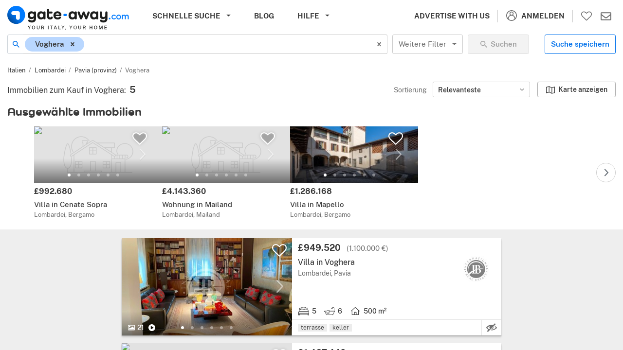

--- FILE ---
content_type: text/html; charset=UTF-8
request_url: https://de.gate-away.com/immobilien/lombardei/pavia/voghera
body_size: 12753
content:
<!DOCTYPE html><html lang="de" prefix="og: http://ogp.me/ns#" class="fixed" style="--vh: 6px;"><head>
        <meta charset="utf-8">
        <meta name="viewport" content="width=device-width, initial-scale=1, viewport-fit=cover, interactive-widget=resizes-content">
        <meta name="csrf-token" content="9pn4ei7BC3iXEp4tt8A1RKYahWMyygpqZlAsQb5J">
        <title>Immobilien kaufen in Voghera | Gate-away®</title>
        <meta name="description" content="Immobilien kaufen in Voghera: Kontaktieren Sie Immobilienmaklern und privaten Eigentümern direkt auf Gate-away.com - Das Portal für Immobilien in Italien.">
        <meta name="format-detection" content="telephone=no">
        <meta name="robots" content="index,follow">
        <meta property="og:type" content="website">
        <meta property="og:site_name" content="Gate-away®">
        <meta property="og:locale" content="de_DE">
        <meta property="og:url" content="https://de.gate-away.com/immobilien/lombardei/pavia/voghera">
        <meta property="og:title" content="Immobilien kaufen in Voghera">
        <meta property="og:description" content="Immobilien kaufen in Voghera: Kontaktieren Sie Immobilienmaklern und privaten Eigentümern direkt auf Gate-away.com - Das Portal für Immobilien in Italien.">
        <meta property="og:image" content="https://www.gate-away.com/webres/images/og/OG_Whatsapp.jpg">
        <meta property="og:image:type" content="image/png">
        <meta property="og:image:width" content="400">
        <meta property="og:image:height" content="400">
        <meta property="og:image" content="https://www.gate-away.com/webres/images/og/OG_Facebook.jpg">
        <meta property="og:image:type" content="image/png">
        <meta property="og:image:width" content="1200">
        <meta property="og:image:height" content="630">
        <meta property="og:image:alt" content="Immobilien kaufen in Voghera">
        <meta name="twitter:card" content="summary_large_image">
        <meta name="twitter:site" content="@propertyinitaly">

        <link rel="canonical" href="https://de.gate-away.com/immobilien/lombardei/pavia/voghera">
        <link rel="alternate" hreflang="en" href="https://www.gate-away.com/properties/lombardy/pavia/voghera">
		<link rel="alternate" hreflang="x-default" href="https://www.gate-away.com/properties/lombardy/pavia/voghera">
		<link rel="alternate" hreflang="de" href="https://de.gate-away.com/immobilien/lombardei/pavia/voghera">
		<link rel="alternate" hreflang="fr" href="https://fr.gate-away.com/immobilier/lombardie/pavie/voghera">
		<link rel="alternate" hreflang="nl" href="https://nl.gate-away.com/woningen/lombardije/pavia/voghera">
		<link rel="alternate" hreflang="sv" href="https://se.gate-away.com/fastigheter/lombardiet/pavia/voghera">
		<link rel="alternate" hreflang="ru" href="https://ru.gate-away.com/properties/lombardy/pavia/voghera">
		<link rel="alternate" hreflang="es" href="https://es.gate-away.com/propiedades/lombardia/pavia/voghera">
		<link rel="alternate" hreflang="pt" href="https://pt.gate-away.com/propriedades/lombardia/pavia/voghera">
		<link rel="alternate" hreflang="zh" href="https://zh.gate-away.com/properties/lombardy/pavia/voghera">
		<link rel="alternate" hreflang="it" href="https://it.gate-away.com/immobili/lombardia/pavia/voghera">
		
        
        <script id="StructuredData_BreadcrumbList" type="application/ld+json">
        {
            "@context": "http://schema.org",
            "@type": "BreadcrumbList",
            "itemListElement": [{
               "@type": "ListItem",
               "position": 1,
               "item": {
                  "@id": "https://de.gate-away.com/immobilien",
                  "name": "Italien"
               }
           },{
               "@type": "ListItem",
               "position": 2,
               "item": {
                  "@id": "https://de.gate-away.com/immobilien/lombardei",
                  "name": "Lombardei"
               }
           },{
               "@type": "ListItem",
               "position": 3,
               "item": {
                  "@id": "https://de.gate-away.com/immobilien/lombardei/pavia",
                  "name": "Pavia"
               }
           },{
               "@type": "ListItem",
               "position": 4,
               "item": {
                  "@id": "https://de.gate-away.com/immobilien/lombardei/pavia/voghera",
                  "name": "VOGHERA"
               }
           }]
        }
        </script>

                    
                        
                    <link rel="preconnect" href="https://images.gate-away.com">
                <link rel="preconnect" href="https://maps1.gate-away.com">

                    <link rel="preload" as="image" imagesrcset="https://images.gate-away.com/properties2/6712/721624/main/500/Main_image.jpg 1x, https://images.gate-away.com/properties2/6712/721624/main/800/Main_image.jpg 2x" fetchpriority="high">
                    <link rel="preload" as="image" imagesrcset="https://images.gate-away.com/properties2/12024/690225/main/280/Main_image.jpg 1x, https://images.gate-away.com/properties2/12024/690225/main/500/Main_image.jpg 2x" fetchpriority="high">
        
        <link rel="icon" href="/webres/images/favicon/favicon.ico" sizes="any">
        <link rel="icon" href="/webres/images/favicon/favicon.svg" type="image/svg+xml">
        <link rel="apple-touch-icon" href="/webres/images/favicon/apple-touch-180x180.png">
        <link rel="manifest" href="/webres/images/manifest/site_de.webmanifest">
        <meta name="theme-color" content="#FFFFFF">
        <meta name="color-scheme" content="only light">

        <link rel="stylesheet" href="/webres/css/main-fonts.css?id=15cfd9ccb9b98240767f16ed4ae9308c">
        <link rel="stylesheet" href="/webres/css/all.css?id=aa5c8970b8263f20122e8fbcd03075e5">
        <link rel="stylesheet" href="/webres/css/search.css?id=0648ba9014a0fff572b72221d36ef2d1">
                <link rel="stylesheet" media="print" href="/webres/css/print.css?id=97389b6f9aadd6ee518b5c3d67557c9e">
    <style data-emotion="css" data-s=""></style></head>
    <body class="fixed noMap">
        <div id="app"><header class="header header--fixed" role="banner"><nav class="header__navbar navbar navbar-light navbar-expand-xl"><button type="button" class="navbar-toggler" id="navbarSideButton" aria-expanded="false" aria-controls="navbarSide" aria-label="Hauptmenü anzeigen."><span class="navbar-toggler-icon"></span></button><div class="header__logo"><a href="/" aria-label="Zur Startseite."><img src="/webres/images/gate-away_logo-mob.svg" width="175" height="34" alt="Immobilien Italien - Gate-away.com" fetchpriority="high"></a></div><div class="d-none d-lg-block" id="header__main-menu" data-clarity-unmask="True"><ul class="navbar-nav header__menu"><li class="nav-item dropdown megamenu d-none d-lg-block"><button type="button" class="nav-link dropdown-toggle" id="headerQuickSearchBtn" data-toggle="dropdown" aria-haspopup="true" aria-expanded="false" aria-controls="headerQuickLinkDropdown" aria-label="Schnelle Suche."><span>Schnelle Suche</span></button><div class="dropdown-menu" id="headerQuickLinkDropdown"><div class="container-fluid"><div class="row"><div class="col-12 col-sm-6 col-lg-3"><div class="link-list__subtitle">Immobilientypen</div><ul class="link-list__list list-unstyled"><li class="link-list__item"><a href="/hauser" class="nav-link" aria-label="Häuser - 26631 immobilien.">Häuser<span class="link-list__count"> (26631)</span></a></li><li class="link-list__item"><a href="/bauernhauser" class="nav-link" aria-label="Bauernhäuser - 3799 immobilien.">Bauernhäuser<span class="link-list__count"> (3799)</span></a></li><li class="link-list__item"><a href="/wohnungen" class="nav-link" aria-label="Wohnungen - 13133 immobilien.">Wohnungen<span class="link-list__count"> (13133)</span></a></li><li class="link-list__item"><a href="/lofts-penthouses" class="nav-link" aria-label="Lofts/Penthouses - 842 immobilien.">Lofts/Penthouses<span class="link-list__count"> (842)</span></a></li><li class="link-list__item"><a href="/gewerbeimmobilien" class="nav-link" aria-label="Gewerbeimmobilien - 2108 immobilien.">Gewerbeimmobilien<span class="link-list__count"> (2108)</span></a></li><li class="link-list__item"><a href="/land" class="nav-link" aria-label="Land - 1655 immobilien.">Land<span class="link-list__count"> (1655)</span></a></li><li class="link-list__item"><a href="/aussergewohnliche-gebaude" class="nav-link" aria-label="Außergewöhnliche Gebäude - 823 immobilien.">Außergewöhnliche Gebäude<span class="link-list__count"> (823)</span></a></li></ul></div><div class="col-12 col-sm-6 col-lg-3"><div class="link-list__subtitle">Regionen</div><ul class="link-list__list list-unstyled"><li class="link-list__item"><a href="/immobilien/abruzzen" class="nav-link" aria-label="Abruzzen - 1704 immobilien.">Abruzzen<span class="link-list__count"> (1704)</span></a></li><li class="link-list__item"><a href="/immobilien/basilikata" class="nav-link" aria-label="Basilikata - 212 immobilien.">Basilikata<span class="link-list__count"> (212)</span></a></li><li class="link-list__item"><a href="/immobilien/kalabrien" class="nav-link" aria-label="Kalabrien - 884 immobilien.">Kalabrien<span class="link-list__count"> (884)</span></a></li><li class="link-list__item"><a href="/immobilien/kampanien" class="nav-link" aria-label="Kampanien - 491 immobilien.">Kampanien<span class="link-list__count"> (491)</span></a></li><li class="link-list__item"><a href="/immobilien/emilia-romagna" class="nav-link" aria-label="Emilia Romagna - 728 immobilien.">Emilia Romagna<span class="link-list__count"> (728)</span></a></li><li class="link-list__item"><a href="/immobilien/friaul-julisch-venetien" class="nav-link" aria-label="Friaul-Julisch Venetien - 470 immobilien.">Friaul-Julisch Venetien<span class="link-list__count"> (470)</span></a></li><li class="link-list__item"><a href="/immobilien/latium" class="nav-link" aria-label="Latium - 2326 immobilien.">Latium<span class="link-list__count"> (2326)</span></a></li><li class="link-list__item"><a href="/immobilien/ligurien" class="nav-link" aria-label="Ligurien - 3598 immobilien.">Ligurien<span class="link-list__count"> (3598)</span></a></li><li class="link-list__item"><a href="/immobilien/lombardei" class="nav-link" aria-label="Lombardei - 4087 immobilien.">Lombardei<span class="link-list__count"> (4087)</span></a></li><li class="link-list__item"><a href="/immobilien/marken" class="nav-link" aria-label="Marken - 2122 immobilien.">Marken<span class="link-list__count"> (2122)</span></a></li><li class="link-list__item"><a href="/immobilien/molise" class="nav-link" aria-label="Molise - 335 immobilien.">Molise<span class="link-list__count"> (335)</span></a></li><li class="link-list__item"><a href="/immobilien/piemont" class="nav-link" aria-label="Piemont - 3217 immobilien.">Piemont<span class="link-list__count"> (3217)</span></a></li><li class="link-list__item"><a href="/immobilien/apulien" class="nav-link" aria-label="Apulien - 3477 immobilien.">Apulien<span class="link-list__count"> (3477)</span></a></li><li class="link-list__item"><a href="/immobilien/sardinien" class="nav-link" aria-label="Sardinien - 1808 immobilien.">Sardinien<span class="link-list__count"> (1808)</span></a></li><li class="link-list__item"><a href="/immobilien/sizilien" class="nav-link" aria-label="Sizilien - 7074 immobilien.">Sizilien<span class="link-list__count"> (7074)</span></a></li><li class="link-list__item"><a href="/immobilien/toskana" class="nav-link" aria-label="Toskana - 10354 immobilien.">Toskana<span class="link-list__count"> (10354)</span></a></li><li class="link-list__item"><a href="/immobilien/trentino-sudtirol" class="nav-link" aria-label="Trentino-Südtirol - 379 immobilien.">Trentino-Südtirol<span class="link-list__count"> (379)</span></a></li><li class="link-list__item"><a href="/immobilien/umbrien" class="nav-link" aria-label="Umbrien - 3268 immobilien.">Umbrien<span class="link-list__count"> (3268)</span></a></li><li class="link-list__item"><a href="/immobilien/aostatal" class="nav-link" aria-label="Aostatal - 108 immobilien.">Aostatal<span class="link-list__count"> (108)</span></a></li><li class="link-list__item"><a href="/immobilien/venetien" class="nav-link" aria-label="Venetien - 1810 immobilien.">Venetien<span class="link-list__count"> (1810)</span></a></li></ul></div><div class="col-12 col-sm-6 col-lg-3"><div class="link-list__subtitle">Top-Städte</div><ul class="link-list__list list-unstyled"><li class="link-list__item"><a href="/immobilien/toskana/lucca/lucca" class="nav-link" aria-label="Lucca - 465 immobilien.">Lucca<span class="link-list__count"> (465)</span></a></li><li class="link-list__item"><a href="/immobilien/latium/rom/rom" class="nav-link" aria-label="Rom - 551 immobilien.">Rom<span class="link-list__count"> (551)</span></a></li><li class="link-list__item"><a href="/immobilien/toskana/florenz/florenz" class="nav-link" aria-label="Florenz - 396 immobilien.">Florenz<span class="link-list__count"> (396)</span></a></li><li class="link-list__item"><a href="/immobilien/lombardei/mailand/mailand" class="nav-link" aria-label="Mailand - 388 immobilien.">Mailand<span class="link-list__count"> (388)</span></a></li><li class="link-list__item"><a href="/immobilien/lombardei/como/como" class="nav-link" aria-label="Como - 157 immobilien.">Como<span class="link-list__count"> (157)</span></a></li><li class="link-list__item"><a href="/immobilien/venetien/venedig/venedig" class="nav-link" aria-label="Venedig - 190 immobilien.">Venedig<span class="link-list__count"> (190)</span></a></li><li class="link-list__item"><a href="/immobilien/piemont/turin/turin" class="nav-link" aria-label="Turin - 112 immobilien.">Turin<span class="link-list__count"> (112)</span></a></li><li class="link-list__item"><a href="/immobilien/sizilien/palermo/palermo" class="nav-link" aria-label="Palermo - 150 immobilien.">Palermo<span class="link-list__count"> (150)</span></a></li><li class="link-list__item"><a href="/immobilien/toskana/siena/siena" class="nav-link" aria-label="Siena - 155 immobilien.">Siena<span class="link-list__count"> (155)</span></a></li><li class="link-list__item"><a href="/immobilien/friaul-julisch-venetien/triest/triest" class="nav-link" aria-label="Triest - 52 immobilien.">Triest<span class="link-list__count"> (52)</span></a></li></ul><div class="link-list__subtitle">Empfohlene Destinationen</div><ul class="link-list__list list-unstyled"><li class="link-list__item"><a href="/immobilien/apulien/brindisi/ostuni" class="nav-link" aria-label="Ostuni - 430 immobilien.">Ostuni<span class="link-list__count"> (430)</span></a></li><li class="link-list__item"><a href="/immobilien/toskana/siena/montepulciano" class="nav-link" aria-label="Montepulciano - 222 immobilien.">Montepulciano<span class="link-list__count"> (222)</span></a></li><li class="link-list__item"><a href="/immobilien/ligurien/imperia/bordighera" class="nav-link" aria-label="Bordighera - 247 immobilien.">Bordighera<span class="link-list__count"> (247)</span></a></li><li class="link-list__item"><a href="/immobilien/kalabrien/cosenza/scalea" class="nav-link" aria-label="Scalea - 160 immobilien.">Scalea<span class="link-list__count"> (160)</span></a></li><li class="link-list__item"><a href="/immobilien/toskana/arezzo/cortona" class="nav-link" aria-label="Cortona - 206 immobilien.">Cortona<span class="link-list__count"> (206)</span></a></li><li class="link-list__item"><a href="/immobilien/ligurien/imperia/sanremo" class="nav-link" aria-label="Sanremo - 308 immobilien.">Sanremo<span class="link-list__count"> (308)</span></a></li><li class="link-list__item"><a href="/immobilien/toskana/pisa/volterra" class="nav-link" aria-label="Volterra - 99 immobilien.">Volterra<span class="link-list__count"> (99)</span></a></li><li class="link-list__item"><a href="/immobilien/umbrien/terni/orvieto" class="nav-link" aria-label="Orvieto - 160 immobilien.">Orvieto<span class="link-list__count"> (160)</span></a></li><li class="link-list__item"><a href="/immobilien/kalabrien/vibo-valentia/tropea" class="nav-link" aria-label="Tropea - 90 immobilien.">Tropea<span class="link-list__count"> (90)</span></a></li><li class="link-list__item"><a href="/immobilien/toskana/siena/san-gimignano" class="nav-link" aria-label="San Gimignano - 77 immobilien.">San Gimignano<span class="link-list__count"> (77)</span></a></li></ul></div><div class="col-12 col-sm-6 col-lg-3"><div class="link-list__subtitle">Top-Gebiete</div><ul class="link-list__list list-unstyled"><li class="link-list__item"><a href="/immobilien/salento" class="nav-link" aria-label="Salento - 1809 immobilien.">Salento<span class="link-list__count"> (1809)</span></a></li><li class="link-list__item"><a href="/immobilien/valle-d-itria" class="nav-link" aria-label="Valle d'Itria - 1198 immobilien.">Valle d'Itria<span class="link-list__count"> (1198)</span></a></li><li class="link-list__item"><a href="/immobilien/comer-see" class="nav-link" aria-label="Comer See - 1271 immobilien.">Comer See<span class="link-list__count"> (1271)</span></a></li><li class="link-list__item"><a href="/immobilien/trasimenischer-see" class="nav-link" aria-label="Trasimenischer See - 1149 immobilien.">Trasimenischer See<span class="link-list__count"> (1149)</span></a></li><li class="link-list__item"><a href="/immobilien/chianti" class="nav-link" aria-label="Chianti - 1325 immobilien.">Chianti<span class="link-list__count"> (1325)</span></a></li><li class="link-list__item"><a href="/immobilien/lunigiana" class="nav-link" aria-label="Lunigiana - 1082 immobilien.">Lunigiana<span class="link-list__count"> (1082)</span></a></li><li class="link-list__item"><a href="/immobilien/maremma" class="nav-link" aria-label="maremma - 983 immobilien.">maremma<span class="link-list__count"> (983)</span></a></li><li class="link-list__item"><a href="/immobilien/gardasee" class="nav-link" aria-label="Gardasee - 1248 immobilien.">Gardasee<span class="link-list__count"> (1248)</span></a></li><li class="link-list__item"><a href="/immobilien/lago-maggiore" class="nav-link" aria-label="Lago Maggiore - 570 immobilien.">Lago Maggiore<span class="link-list__count"> (570)</span></a></li><li class="link-list__item"><a href="/immobilien/montferrat" class="nav-link" aria-label="Montferrat - 483 immobilien.">Montferrat<span class="link-list__count"> (483)</span></a></li><li class="link-list__item"><a href="/immobilien/langhe" class="nav-link" aria-label="langhe - 296 immobilien.">langhe<span class="link-list__count"> (296)</span></a></li><li class="link-list__item"><a href="/immobilien/garfagnana" class="nav-link" aria-label="Garfagnana - 301 immobilien.">Garfagnana<span class="link-list__count"> (301)</span></a></li><li class="link-list__item"><a href="/immobilien/iseosee" class="nav-link" aria-label="Iseosee - 93 immobilien.">Iseosee<span class="link-list__count"> (93)</span></a></li><li class="link-list__item"><a href="/immobilien/braccianosee" class="nav-link" aria-label="Braccianosee - 25 immobilien.">Braccianosee<span class="link-list__count"> (25)</span></a></li><li class="link-list__item"><a href="/immobilien/bolsenasee" class="nav-link" aria-label="Bolsenasee - 40 immobilien.">Bolsenasee<span class="link-list__count"> (40)</span></a></li><li class="link-list__item"><a href="/immobilien/elba" class="nav-link" aria-label="Elba - 123 immobilien.">Elba<span class="link-list__count"> (123)</span></a></li><li class="link-list__item"><a href="/immobilien/cilento" class="nav-link" aria-label="Cilento - 110 immobilien.">Cilento<span class="link-list__count"> (110)</span></a></li><li class="link-list__item"><a href="/immobilien/amalfikuste" class="nav-link" aria-label="Amalfiküste - 24 immobilien.">Amalfiküste<span class="link-list__count"> (24)</span></a></li><li class="link-list__item"><a href="/immobilien/ortasee" class="nav-link" aria-label="Ortasee - 100 immobilien.">Ortasee<span class="link-list__count"> (100)</span></a></li><li class="link-list__item"><a href="/immobilien/cinque-terre" class="nav-link" aria-label="Cinque Terre - 48 immobilien.">Cinque Terre<span class="link-list__count"> (48)</span></a></li></ul></div></div></div></div></li><li class="nav-item d-none d-xl-block"><a class="nav-link" href="/blog/">Blog</a></li><li class="nav-item dropdown d-none d-xl-block"><button type="button" class="nav-link dropdown-toggle" id="headerHelpBtn" data-toggle="dropdown" aria-haspopup="true" aria-expanded="false" aria-controls="headerHelpDropdown" aria-label="Hilfe."><span>Hilfe</span></button><div class="dropdown-menu" id="headerHelpDropdown"><a class="dropdown-item" href="/der-kauf-prozess">Kaufprozess</a><a class="dropdown-item" href="/scout.php">Immobilienscout</a><a class="dropdown-item" href="/blog/leitfaden-zum-immobilienkauf/" target="_blank" rel="noopener">Leitfaden zum Immobilienkauf</a></div></li></ul></div><div id="header__user-menu"><ul class="header__menu"><li class="nav-item nav-item--border-right d-none d-sm-block"><a class="nav-link" href="/advertise_with_us_en.php" lang="en">Advertise with Us</a></li><li class="nav-item nav-item--border-right dropdown hor-menu"><button type="button" class="nav-link text-no-wrap" id="headerUserBtn" data-toggle="dropdown" aria-haspopup="true" aria-expanded="false" aria-controls="divHeaderUserDropdown" aria-label="Anmelden."><svg class="btn__header-icon icon-24" aria-hidden="true" focusable="false"><use xlink:href="/webres/images/icons.svg#user_24"></use></svg><span class="d-none d-md-inline ml-2">Anmelden</span></button><div class="dropdown-menu" id="divHeaderUserDropdown"><div class="dropdown-menu__column"><a class="dropdown-menu__block-link" href="/customers2/login.php" tabindex="-1"><div class="media"><div class="media-img"><img loading="lazy" src="/webres/images/clienti.svg" alt="" width="120" height="120"></div><div class="media-body" lang="en"><div class="dropdown-menu__title">Advertisers Area</div><ul class="list-unstyled mb-3"><li class="nav-item">Manage your ads</li><li class="nav-item">Manage enquiries</li><li class="nav-item">Stats</li></ul><button type="button" class="btn btn-sm btn-wide btn-ga-primary"><span class="font-weight-600">Log In</span></button></div></div></a></div><div class="dropdown-menu__column"><span><div class="dropdown-menu__block-link"><div class="media"><div class="media-img"><img loading="lazy" src="/webres/images/utenti.svg" alt="" width="120" height="120"></div><div class="media-body"><div class="dropdown-menu__title notranslate" translate="no"><span class="text-no-wrap">MyGate-away</span></div><ul class="list-unstyled mb-3"><li class="nav-item">Ihre gespeicherten Suchen</li><li class="nav-item">Ihr Merkliste</li><li class="nav-item">Ihre Einstellungen</li></ul><button type="button" class="btn btn-sm btn-wide btn-ga-primary"><span class="font-weight-600">Anmelden</span></button></div></div></div></span></div></div></li></ul><a id="shortlistButton" class="btn__header" href="/mygateaway/shortlist" aria-label="Zum Merkliste."><svg class="btn__header-icon icon-24" aria-hidden="true" focusable="false"><use xlink:href="/webres/images/icons.svg#heart-o_24"></use></svg></a><a id="headerMessagesButton" class="btn__header" href="/mygateaway/messages" aria-label="Zu Nachrichten."><svg class="btn__header-icon icon-24" aria-hidden="true" focusable="false"><use xlink:href="/webres/images/icons.svg#mail_24"></use></svg></a></div><div class="navbar-side" id="navbarSide"><div class="navbar-side__wrapper"><div class="navbar-side__header"><button type="button" class="close"><span class="close-text">Schließen</span><span aria-hidden="true">×</span></button></div><ul class="navbar-side__menu"><li class="navbar-side-item d-lg-none"><button type="button" class="side-link"><span>Schnelle Suche</span></button></li><li class="navbar-side-item"><a href="/blog/" class="side-link">Blog</a></li><li class="navbar-side-item dropdown"><button type="button" class="side-link dropdown-toggle" id="sideHelpBtn" data-toggle="dropdown" aria-haspopup="true" aria-expanded="false" aria-controls="sideHelpDropdown" aria-label="Hilfe."><span>Hilfe</span></button><div class="dropdown-menu" id="sideHelpDropdown"><ul class="list-unstyled"><li class="nav-item"><a href="/der-kauf-prozess" class="nav-link">Kaufprozess</a></li><li class="nav-item"><a href="/scout.php" class="nav-link">Immobilienscout</a></li><li class="nav-item"><a href="/blog/leitfaden-zum-immobilienkauf/" class="nav-link" target="_blank" rel="noopener">Leitfaden zum Immobilienkauf</a></li></ul></div></li><li class="navbar-side-item"><a href="/advertise_with_us_en.php" class="side-link" lang="en">Advertise with Us</a></li><li class="navbar-side-item"><button type="button" class="side-link"><svg class="btn__header-icon icon-24 color-white" aria-hidden="true" focusable="false"><use xlink:href="/webres/images/icons.svg#user_24"></use></svg><span class="ml-2">Anmelden</span></button></li></ul><div class="navbar-side__switchers"><div class="site-defaults"><div class="site-defaults__selector"><div class="site-defaults__label-container"><label class="site-defaults__label" id="language-side-select__label" for="language-side-select__input">Sprache:</label></div><div class="site-defaults__select"><div class="btnSelectSmall css-2b097c-container"><span aria-live="polite" aria-atomic="false" aria-relevant="additions text" class="css-7pg0cj-a11yText"></span><div class="btnSelectSmall__control css-16b8369-control"><div class="btnSelectSmall__value-container btnSelectSmall__value-container--has-value css-1hwfws3"><div class="btnSelectSmall__single-value css-18i1h4n-singleValue">Deutsch</div><input id="language-side-select__input" readonly="" tabindex="0" aria-autocomplete="list" aria-labelledby="language-side-select__label" class="css-62g3xt-dummyInput" value=""></div><div class="btnSelectSmall__indicators css-1wy0on6"><div class="btnSelectSmall__indicator btnSelectSmall__dropdown-indicator css-thuuiv-indicatorContainer" aria-hidden="true"><svg height="20" width="20" viewBox="0 0 20 20" aria-hidden="true" focusable="false" class="css-8mmkcg"><path d="M4.516 7.548c0.436-0.446 1.043-0.481 1.576 0l3.908 3.747 3.908-3.747c0.533-0.481 1.141-0.446 1.574 0 0.436 0.445 0.408 1.197 0 1.615-0.406 0.418-4.695 4.502-4.695 4.502-0.217 0.223-0.502 0.335-0.787 0.335s-0.57-0.112-0.789-0.335c0 0-4.287-4.084-4.695-4.502s-0.436-1.17 0-1.615z"></path></svg></div></div></div></div></div></div><div class="site-defaults__selector"><div class="site-defaults__label-container"><label class="site-defaults__label" id="currency-side-select__label" for="currency-side-select__input">Währung:</label></div><div class="site-defaults__select"><div class="btnSelectSmall css-2b097c-container"><span aria-live="polite" aria-atomic="false" aria-relevant="additions text" class="css-7pg0cj-a11yText"></span><div class="btnSelectSmall__control css-16b8369-control"><div class="btnSelectSmall__value-container btnSelectSmall__value-container--has-value css-1hwfws3"><div class="btnSelectSmall__single-value css-18i1h4n-singleValue">GBP</div><input id="currency-side-select__input" readonly="" tabindex="0" aria-autocomplete="list" aria-labelledby="currency-side-select__label" class="css-62g3xt-dummyInput" value=""></div><div class="btnSelectSmall__indicators css-1wy0on6"><div class="btnSelectSmall__indicator btnSelectSmall__dropdown-indicator css-thuuiv-indicatorContainer" aria-hidden="true"><svg height="20" width="20" viewBox="0 0 20 20" aria-hidden="true" focusable="false" class="css-8mmkcg"><path d="M4.516 7.548c0.436-0.446 1.043-0.481 1.576 0l3.908 3.747 3.908-3.747c0.533-0.481 1.141-0.446 1.574 0 0.436 0.445 0.408 1.197 0 1.615-0.406 0.418-4.695 4.502-4.695 4.502-0.217 0.223-0.502 0.335-0.787 0.335s-0.57-0.112-0.789-0.335c0 0-4.287-4.084-4.695-4.502s-0.436-1.17 0-1.615z"></path></svg></div></div></div></div></div></div><div class="site-defaults__selector"><div class="site-defaults__label-container"><label class="site-defaults__label" id="units-side-select__label" for="units-side-select__input">Maßeinheiten:</label></div><div class="site-defaults__select"><div class="btnSelectSmall css-2b097c-container"><span aria-live="polite" aria-atomic="false" aria-relevant="additions text" class="css-7pg0cj-a11yText"></span><div class="btnSelectSmall__control css-16b8369-control"><div class="btnSelectSmall__value-container btnSelectSmall__value-container--has-value css-1hwfws3"><div class="btnSelectSmall__single-value css-18i1h4n-singleValue">m² / ha / km</div><input id="units-side-select__input" readonly="" tabindex="0" aria-autocomplete="list" aria-labelledby="units-side-select__label" class="css-62g3xt-dummyInput" value=""></div><div class="btnSelectSmall__indicators css-1wy0on6"><div class="btnSelectSmall__indicator btnSelectSmall__dropdown-indicator css-thuuiv-indicatorContainer" aria-hidden="true"><svg height="20" width="20" viewBox="0 0 20 20" aria-hidden="true" focusable="false" class="css-8mmkcg"><path d="M4.516 7.548c0.436-0.446 1.043-0.481 1.576 0l3.908 3.747 3.908-3.747c0.533-0.481 1.141-0.446 1.574 0 0.436 0.445 0.408 1.197 0 1.615-0.406 0.418-4.695 4.502-4.695 4.502-0.217 0.223-0.502 0.335-0.787 0.335s-0.57-0.112-0.789-0.335c0 0-4.287-4.084-4.695-4.502s-0.436-1.17 0-1.615z"></path></svg></div></div></div></div></div></div></div></div></div></div><div class="overlay" id="hambOverlay"></div></nav></header><div class="search-content"><section class="property-search" data-clarity-unmask="True"><div class="property-search__wrapper"><form role="search" class="property-search__form form-inline" name="myform" action="" id="myform"><div class="input-group"><span class="input-group-prepend"><div class="input-group-text bg-white border-right-0"><svg class="btn__icon icon-16 mr-1" aria-hidden="true" focusable="false"><use xlink:href="/webres/images/icons.svg#search_16"></use></svg></div></span><div style="width: calc(100% - 34px);"><label class="sr-only" id="location-select__label" for="location-select__input">Ort</label><div class="locSelectSearch css-2b097c-container"><span aria-live="polite" aria-atomic="false" aria-relevant="additions text" class="css-7pg0cj-a11yText"></span><div class="locSelectSearch__control css-1f79c9o-control"><div class="locSelectSearch__value-container locSelectSearch__value-container--is-multi locSelectSearch__value-container--has-value css-1sbbxvl"><div class="css-6oxruo-multiValue locSelectSearch__multi-value"><div class="css-ojg369 locSelectSearch__multi-value__label">Voghera</div><div class="css-4nemo8 locSelectSearch__multi-value__remove"><svg height="14" width="14" viewBox="0 0 20 20" aria-hidden="true" focusable="false" class="css-8mmkcg"><path d="M14.348 14.849c-0.469 0.469-1.229 0.469-1.697 0l-2.651-3.030-2.651 3.029c-0.469 0.469-1.229 0.469-1.697 0-0.469-0.469-0.469-1.229 0-1.697l2.758-3.15-2.759-3.152c-0.469-0.469-0.469-1.228 0-1.697s1.228-0.469 1.697 0l2.652 3.031 2.651-3.031c0.469-0.469 1.228-0.469 1.697 0s0.469 1.229 0 1.697l-2.758 3.152 2.758 3.15c0.469 0.469 0.469 1.229 0 1.698z"></path></svg></div></div><div class="css-1g6gooi"><div class="locSelectSearch__input" style="display: inline-block;"><input autocapitalize="none" autocomplete="off" autocorrect="off" id="location-select__input" spellcheck="false" tabindex="0" type="text" aria-autocomplete="list" aria-labelledby="location-select__label" value="" style="box-sizing: content-box; width: 2px; background: 0px center; border: 0px; font-size: inherit; opacity: 1; outline: 0px; padding: 0px; color: inherit;"><div style="position: absolute; top: 0px; left: 0px; visibility: hidden; height: 0px; overflow: scroll; white-space: pre; font-size: 16px; font-family: Arial; font-weight: 400; font-style: normal; letter-spacing: normal; text-transform: none;"></div></div></div></div><div class="locSelectSearch__indicators css-12jtsin"><div class="locSelectSearch__indicator locSelectSearch__clear-indicator css-nqx8m1-indicatorContainer" aria-hidden="true"><svg height="20" width="20" viewBox="0 0 20 20" aria-hidden="true" focusable="false" class="css-8mmkcg"><path d="M14.348 14.849c-0.469 0.469-1.229 0.469-1.697 0l-2.651-3.030-2.651 3.029c-0.469 0.469-1.229 0.469-1.697 0-0.469-0.469-0.469-1.229 0-1.697l2.758-3.15-2.759-3.152c-0.469-0.469-0.469-1.228 0-1.697s1.228-0.469 1.697 0l2.652 3.031 2.651-3.031c0.469-0.469 1.228-0.469 1.697 0s0.469 1.229 0 1.697l-2.758 3.152 2.758 3.15c0.469 0.469 0.469 1.229 0 1.698z"></path></svg></div></div></div></div></div></div><div class="property-search__filter-toggle d-sm-none"><button type="button" class="btn btn-ga-default" aria-label="Filter anzeigen"><svg class="btn__icon icon-20" aria-hidden="true" focusable="false"><use xlink:href="/webres/images/icons.svg#filters_20"></use></svg></button></div><div class="property-search__select d-none d-sm-flex"><button type="button" class="btn dropdown-toggle btn-select ml-2" id="moreFiltersSelect" aria-haspopup="true" aria-expanded="false" aria-controls="moreFiltersSelectDropdown" aria-label="Weitere Filter"><span>Weitere Filter</span></button></div><button class="property-search__submit btn btn-wide btn-ga-primary d-none d-sm-block" type="submit" disabled=""><svg class="btn__icon icon-16" aria-hidden="true" focusable="false"><use xlink:href="/webres/images/icons.svg#search_16"></use></svg><span class="btn__label">Suchen</span></button></form><div class="property-search__buttons d-none d-lg-flex"><span><button type="button" class="btn btn-ga-secondary">Suche speichern</button></span></div></div></section><div class="property-listing-wrapper"><div class="property-listing-wrapper__left" id="divMainLeftContainer"><main class="property-search-inner-content" data-clarity-unmask="True"><section class="my-1"><div class="breadcrumbs-wrapper"><nav class="breadcrumbs" aria-label="Brotkrümelnavigation"><ol class="breadcrumb__results" itemtype="https://schema.org/BreadcrumbList" aria-label=""><li itemprop="itemListElement" itemtype="https://schema.org/ListItem"><a href="/immobilien" itemprop="item" class="pag_link"><span itemprop="name">Italien</span></a><span itemprop="position" content="1"></span></li><li itemprop="itemListElement" itemtype="https://schema.org/ListItem"><a href="/immobilien/lombardei" itemprop="item" class="pag_link"><span itemprop="name">Lombardei</span></a><span itemprop="position" content="2"></span></li><li itemprop="itemListElement" itemtype="https://schema.org/ListItem"><a href="/immobilien/lombardei/pavia" itemprop="item" class="pag_link"><span itemprop="name">Pavia (provinz)</span></a><span itemprop="position" content="3"></span></li><li itemprop="itemListElement" itemtype="https://schema.org/ListItem"><span itemprop="name">Voghera</span><span itemprop="position" content="4"></span></li></ol></nav></div></section><section class="property-search-sorting"><div class="container-fluid"><div class="property-search-sorting__wrapper"><div class="property-search-sorting__results"><h1 class="property-search-sorting__title">Immobilien zum Kauf in Voghera</h1><span class="property-search-sorting__title">:&nbsp;</span><span class="property-search-sorting__number">5</span></div><div class="property-search-sorting__actions"><div class="property-search__select"><label class="property-search__select-label" id="sortby-select__label" for="sortby-select__input">Sortierung</label><div class="btnSelectSmall css-2b097c-container"><span aria-live="polite" aria-atomic="false" aria-relevant="additions text" class="css-7pg0cj-a11yText"></span><div class="btnSelectSmall__control css-183jdpt-control"><div class="btnSelectSmall__value-container btnSelectSmall__value-container--has-value css-1hwfws3"><div class="btnSelectSmall__single-value css-1alwtl2-singleValue">Relevanteste</div><input id="sortby-select__input" readonly="" tabindex="0" aria-autocomplete="list" aria-labelledby="sortby-select__label" class="css-62g3xt-dummyInput" value=""></div><div class="btnSelectSmall__indicators css-1wy0on6"><div class="btnSelectSmall__indicator btnSelectSmall__dropdown-indicator css-5arf1t-indicatorContainer" aria-hidden="true"><svg height="20" width="20" viewBox="0 0 20 20" aria-hidden="true" focusable="false" class="css-8mmkcg"><path d="M4.516 7.548c0.436-0.446 1.043-0.481 1.576 0l3.908 3.747 3.908-3.747c0.533-0.481 1.141-0.446 1.574 0 0.436 0.445 0.408 1.197 0 1.615-0.406 0.418-4.695 4.502-4.695 4.502-0.217 0.223-0.502 0.335-0.787 0.335s-0.57-0.112-0.789-0.335c0 0-4.287-4.084-4.695-4.502s-0.436-1.17 0-1.615z"></path></svg></div></div></div></div></div><div class="property-search__toggler d-none d-md-flex"><button id="mapToggleButton" class="btn btn-sm btn-wide btn-ga-dark-default" type="button" style="display: inline-block;"><svg class="btn__icon icon-20" aria-hidden="true" focusable="false"><use xlink:href="/webres/images/icons.svg#map_20"></use></svg><span class="btn__label">Karte anzeigen</span></button></div></div></div></div></section><section id="featured-properties-search" class="property-section" aria-labelledby="featured-properties-search__title"><div class="container"><div class="property-section__title-bar"><h2 class="property-section__title como-title" id="featured-properties-search__title">Ausgewählte Immobilien</h2></div><div class="property-list-hor"><div class="property-search__fixed-width"><div class="slick-slider slick-initialized" dir="ltr"><button type="button" data-role="none" class="slick-arrow slick-prev slick-disabled" style="display: block;"> Previous</button><div class="slick-list"><div class="slick-track" style="width: 789px; left: 0px; opacity: 1;"><div data-index="0" class="slick-slide slick-active slick-current" tabindex="-1" aria-hidden="false" style="outline: none; width: 263px;"><div><div class="property-card__container" id="tbl690225" data-idprop="690225" data-type="4" aria-labelledby="property-card__title-690225" tabindex="-1" style="width: 100%; display: inline-block;"><div class="property-card property-card--simple"><div class="property-card__wrapper1"><div class="property-card__single-img-wrapper"><div class="slick-slider slick-initialized" dir="ltr"><button type="button" data-role="none" class="slick-arrow slick-prev slick-disabled" style="display: block;"> Previous</button><div class="slick-list"><div class="slick-track" style="width: 1578px; opacity: 1;"><div data-index="0" class="slick-slide slick-active slick-current" tabindex="-1" aria-hidden="false" style="outline: none; width: 263px; position: relative; left: 0px; opacity: 1; transition: opacity 100ms ease 0s, visibility 100ms ease 0s;"><div><div class="property-card__image" tabindex="-1" style="width: 100%; display: inline-block;"><a href="/immobilien/lombardei/bergamo/cenate-sopra/id/690225" class="property-card__link" target="_blank" rel="noopener"><div class="property-card__overlay"></div><img src="https://images.gate-away.com/properties2/12024/690225/main/280/Main_image.jpg" srcset="https://images.gate-away.com/properties2/12024/690225/main/280/Main_image.jpg 1x, https://images.gate-away.com/properties2/12024/690225/main/500/Main_image.jpg 2x" alt="Villa in Cenate Sopra" loading="eager" decoding="async" fetchpriority="high"></a></div></div></div><div data-index="1" class="slick-slide" tabindex="-1" aria-hidden="true" style="outline: none; width: 263px; position: relative; left: -263px; opacity: 0; transition: opacity 100ms ease 0s, visibility 100ms ease 0s;"></div><div data-index="2" class="slick-slide" tabindex="-1" aria-hidden="true" style="outline: none; width: 263px; position: relative; left: -526px; opacity: 0; transition: opacity 100ms ease 0s, visibility 100ms ease 0s;"></div><div data-index="3" class="slick-slide" tabindex="-1" aria-hidden="true" style="outline: none; width: 263px; position: relative; left: -789px; opacity: 0; transition: opacity 100ms ease 0s, visibility 100ms ease 0s;"></div><div data-index="4" class="slick-slide" tabindex="-1" aria-hidden="true" style="outline: none; width: 263px; position: relative; left: -1052px; opacity: 0; transition: opacity 100ms ease 0s, visibility 100ms ease 0s;"></div><div data-index="5" class="slick-slide" tabindex="-1" aria-hidden="true" style="outline: none; width: 263px; position: relative; left: -1315px; opacity: 0; transition: opacity 100ms ease 0s, visibility 100ms ease 0s;"></div></div></div><button type="button" class="carousel-control-next" aria-label="Nächstes Bild."><span class="carousel-control-next-icon" aria-hidden="true"></span></button><ul class="slick-dots" style="display: block;"><li class="slick-active"><button type="button" tabindex="-1" aria-hidden="true"></button></li><li class=""><button type="button" tabindex="-1" aria-hidden="true"></button></li><li class=""><button type="button" tabindex="-1" aria-hidden="true"></button></li><li class=""><button type="button" tabindex="-1" aria-hidden="true"></button></li><li class=""><button type="button" tabindex="-1" aria-hidden="true"></button></li><li class=""><button type="button" tabindex="-1" aria-hidden="true"></button></li></ul></div><span><button type="button" class="property-card__heart-btn" aria-label="Objekt merken."><span class="stackIcons icon-32"><svg id="svgHeartCarousel_690225" class="btn__icon icon-32 heart-back" aria-hidden="true" focusable="false"><use xlink:href="/webres/images/icons.svg#heart_32"></use></svg><svg id="svgHeartCarouselO_690225" class="btn__icon icon-32 heart-front" aria-hidden="true" focusable="false"><use xlink:href="/webres/images/icons.svg#heart-o_32"></use></svg></span></button></span></div></div><div class="property-card__wrapper2"><a class="property-card__link" href="/immobilien/lombardei/bergamo/cenate-sopra/id/690225" target="_blank" rel="noopener" tabindex="-1"><div class="property-card__inner"><div class="property-card__inner-top"><div class="property-card__price"><span class="sr-only">Preis:</span><div class="property-card__price-primary">£992.680</div></div></div><div class="property-card__inner-bottom"><div class="property-card__title" id="property-card__title-690225"><span aria-label="Villa in Cenate Sopra,">Villa in Cenate Sopra</span></div><div class="property-card__loc"><span aria-label="Region: Lombardei, provinz: Bergamo,">Lombardei, Bergamo</span></div></div></div></a></div></div></div></div></div><div data-index="1" class="slick-slide slick-active" tabindex="-1" aria-hidden="false" style="outline: none; width: 263px;"><div><div class="property-card__container" id="tbl755306" data-idprop="755306" data-type="4" aria-labelledby="property-card__title-755306" tabindex="-1" style="width: 100%; display: inline-block;"><div class="property-card property-card--simple"><div class="property-card__wrapper1"><div class="property-card__single-img-wrapper"><div class="slick-slider slick-initialized" dir="ltr"><button type="button" data-role="none" class="slick-arrow slick-prev slick-disabled" style="display: block;"> Previous</button><div class="slick-list"><div class="slick-track" style="width: 1578px; opacity: 1;"><div data-index="0" class="slick-slide slick-active slick-current" tabindex="-1" aria-hidden="false" style="outline: none; width: 263px; position: relative; left: 0px; opacity: 1; transition: opacity 100ms ease 0s, visibility 100ms ease 0s;"><div><div class="property-card__image" tabindex="-1" style="width: 100%; display: inline-block;"><a href="/immobilien/lombardei/mailand/mailand/id/755306" class="property-card__link" target="_blank" rel="noopener"><div class="property-card__overlay"></div><img src="https://images.gate-away.com/properties2/13796/755306/main/280/Main_image.jpg" srcset="https://images.gate-away.com/properties2/13796/755306/main/280/Main_image.jpg 1x, https://images.gate-away.com/properties2/13796/755306/main/500/Main_image.jpg 2x" alt="Wohnung in Mailand" loading="lazy" decoding="async" fetchpriority="auto"></a></div></div></div><div data-index="1" class="slick-slide" tabindex="-1" aria-hidden="true" style="outline: none; width: 263px; position: relative; left: -263px; opacity: 0; transition: opacity 100ms ease 0s, visibility 100ms ease 0s;"></div><div data-index="2" class="slick-slide" tabindex="-1" aria-hidden="true" style="outline: none; width: 263px; position: relative; left: -526px; opacity: 0; transition: opacity 100ms ease 0s, visibility 100ms ease 0s;"></div><div data-index="3" class="slick-slide" tabindex="-1" aria-hidden="true" style="outline: none; width: 263px; position: relative; left: -789px; opacity: 0; transition: opacity 100ms ease 0s, visibility 100ms ease 0s;"></div><div data-index="4" class="slick-slide" tabindex="-1" aria-hidden="true" style="outline: none; width: 263px; position: relative; left: -1052px; opacity: 0; transition: opacity 100ms ease 0s, visibility 100ms ease 0s;"></div><div data-index="5" class="slick-slide" tabindex="-1" aria-hidden="true" style="outline: none; width: 263px; position: relative; left: -1315px; opacity: 0; transition: opacity 100ms ease 0s, visibility 100ms ease 0s;"></div></div></div><button type="button" class="carousel-control-next" aria-label="Nächstes Bild."><span class="carousel-control-next-icon" aria-hidden="true"></span></button><ul class="slick-dots" style="display: block;"><li class="slick-active"><button type="button" tabindex="-1" aria-hidden="true"></button></li><li class=""><button type="button" tabindex="-1" aria-hidden="true"></button></li><li class=""><button type="button" tabindex="-1" aria-hidden="true"></button></li><li class=""><button type="button" tabindex="-1" aria-hidden="true"></button></li><li class=""><button type="button" tabindex="-1" aria-hidden="true"></button></li><li class=""><button type="button" tabindex="-1" aria-hidden="true"></button></li></ul></div><span><button type="button" class="property-card__heart-btn" aria-label="Objekt merken."><span class="stackIcons icon-32"><svg id="svgHeartCarousel_755306" class="btn__icon icon-32 heart-back" aria-hidden="true" focusable="false"><use xlink:href="/webres/images/icons.svg#heart_32"></use></svg><svg id="svgHeartCarouselO_755306" class="btn__icon icon-32 heart-front" aria-hidden="true" focusable="false"><use xlink:href="/webres/images/icons.svg#heart-o_32"></use></svg></span></button></span></div></div><div class="property-card__wrapper2"><a class="property-card__link" href="/immobilien/lombardei/mailand/mailand/id/755306" target="_blank" rel="noopener" tabindex="-1"><div class="property-card__inner"><div class="property-card__inner-top"><div class="property-card__price"><span class="sr-only">Preis:</span><div class="property-card__price-primary">£4.143.360</div></div></div><div class="property-card__inner-bottom"><div class="property-card__title" id="property-card__title-755306"><span aria-label="Wohnung in Mailand,">Wohnung in Mailand</span></div><div class="property-card__loc"><span aria-label="Region: Lombardei, provinz: Mailand,">Lombardei, Mailand</span></div></div></div></a></div></div></div></div></div><div data-index="2" class="slick-slide slick-active" tabindex="-1" aria-hidden="false" style="outline: none; width: 263px;"><div><div class="property-card__container" id="tbl717522" data-idprop="717522" data-type="4" aria-labelledby="property-card__title-717522" tabindex="-1" style="width: 100%; display: inline-block;"><div class="property-card property-card--simple"><div class="property-card__wrapper1"><div class="property-card__single-img-wrapper"><div class="slick-slider slick-initialized" dir="ltr"><button type="button" data-role="none" class="slick-arrow slick-prev slick-disabled" style="display: block;"> Previous</button><div class="slick-list"><div class="slick-track" style="width: 1578px; opacity: 1;"><div data-index="0" class="slick-slide slick-active slick-current" tabindex="-1" aria-hidden="false" style="outline: none; width: 263px; position: relative; left: 0px; opacity: 1; transition: opacity 100ms ease 0s, visibility 100ms ease 0s;"><div><div class="property-card__image" tabindex="-1" style="width: 100%; display: inline-block;"><a href="/immobilien/lombardei/bergamo/mapello/id/717522" class="property-card__link" target="_blank" rel="noopener"><div class="property-card__overlay"></div><img src="https://images.gate-away.com/properties2/11274/717522/main/280/Main_image.jpg" srcset="https://images.gate-away.com/properties2/11274/717522/main/280/Main_image.jpg 1x, https://images.gate-away.com/properties2/11274/717522/main/500/Main_image.jpg 2x" alt="Villa in Mapello" loading="lazy" decoding="async" fetchpriority="auto"></a></div></div></div><div data-index="1" class="slick-slide" tabindex="-1" aria-hidden="true" style="outline: none; width: 263px; position: relative; left: -263px; opacity: 0; transition: opacity 100ms ease 0s, visibility 100ms ease 0s;"></div><div data-index="2" class="slick-slide" tabindex="-1" aria-hidden="true" style="outline: none; width: 263px; position: relative; left: -526px; opacity: 0; transition: opacity 100ms ease 0s, visibility 100ms ease 0s;"></div><div data-index="3" class="slick-slide" tabindex="-1" aria-hidden="true" style="outline: none; width: 263px; position: relative; left: -789px; opacity: 0; transition: opacity 100ms ease 0s, visibility 100ms ease 0s;"></div><div data-index="4" class="slick-slide" tabindex="-1" aria-hidden="true" style="outline: none; width: 263px; position: relative; left: -1052px; opacity: 0; transition: opacity 100ms ease 0s, visibility 100ms ease 0s;"></div><div data-index="5" class="slick-slide" tabindex="-1" aria-hidden="true" style="outline: none; width: 263px; position: relative; left: -1315px; opacity: 0; transition: opacity 100ms ease 0s, visibility 100ms ease 0s;"></div></div></div><button type="button" class="carousel-control-next" aria-label="Nächstes Bild."><span class="carousel-control-next-icon" aria-hidden="true"></span></button><ul class="slick-dots" style="display: block;"><li class="slick-active"><button type="button" tabindex="-1" aria-hidden="true"></button></li><li class=""><button type="button" tabindex="-1" aria-hidden="true"></button></li><li class=""><button type="button" tabindex="-1" aria-hidden="true"></button></li><li class=""><button type="button" tabindex="-1" aria-hidden="true"></button></li><li class=""><button type="button" tabindex="-1" aria-hidden="true"></button></li><li class=""><button type="button" tabindex="-1" aria-hidden="true"></button></li></ul></div><span><button type="button" class="property-card__heart-btn" aria-label="Objekt merken."><span class="stackIcons icon-32"><svg id="svgHeartCarousel_717522" class="btn__icon icon-32 heart-back" aria-hidden="true" focusable="false"><use xlink:href="/webres/images/icons.svg#heart_32"></use></svg><svg id="svgHeartCarouselO_717522" class="btn__icon icon-32 heart-front" aria-hidden="true" focusable="false"><use xlink:href="/webres/images/icons.svg#heart-o_32"></use></svg></span></button></span></div></div><div class="property-card__wrapper2"><a class="property-card__link" href="/immobilien/lombardei/bergamo/mapello/id/717522" target="_blank" rel="noopener" tabindex="-1"><div class="property-card__inner"><div class="property-card__inner-top"><div class="property-card__price"><span class="sr-only">Preis:</span><div class="property-card__price-primary">£1.286.168</div></div></div><div class="property-card__inner-bottom"><div class="property-card__title" id="property-card__title-717522"><span aria-label="Villa in Mapello,">Villa in Mapello</span></div><div class="property-card__loc"><span aria-label="Region: Lombardei, provinz: Bergamo,">Lombardei, Bergamo</span></div></div></div></a></div></div></div></div></div></div></div><div class="property-list-hor__nav property-list-hor__nav--right d-none d-sm-block"><button type="button" class="property-list-hor__nav-button" aria-label="Nächste Objekte."><span class="property-list-hor__nav-span"></span></button></div></div></div></div></div></section><section class="property-list-ver" id="divResults"><ul class="property-list-ver__wrapper"><li class="property-card__container" id="PropertyCard721624" data-idprop="721624" data-type="2" aria-labelledby="property-card__title-721624"><div class="property-card property-card--result"><div class="property-card__wrapper1"><div class="property-card__img-wrapper"><div class="property-card__single-img-wrapper"><div class="property-card__img-container"><div class="slick-slider slick-initialized" dir="ltr"><div class="slick-list" style="padding: 0px;"><div class="slick-track" style="width: 4464px; opacity: 1;"><div data-index="0" class="slick-slide slick-active slick-center slick-current" tabindex="-1" aria-hidden="false" style="outline: none; width: 744px; position: relative; left: 0px; opacity: 1; transition: opacity 100ms ease 0s, visibility 100ms ease 0s;"><div><div class="property-card__image" tabindex="-1" style="width: 100%; display: inline-block;"><a class="property-card__link" href="/immobilien/lombardei/pavia/voghera/id/721624" target="_blank" rel="noopener"><div class="property-card__overlay"></div><img src="https://images.gate-away.com/properties2/6712/721624/main/500/Main_image.jpg" srcset="https://images.gate-away.com/properties2/6712/721624/main/500/Main_image.jpg 1x, https://images.gate-away.com/properties2/6712/721624/main/800/Main_image.jpg 2x" alt="Villa in Voghera" loading="eager" decoding="async" fetchpriority="high"></a></div></div></div><div data-index="1" class="slick-slide" tabindex="-1" aria-hidden="true" style="outline: none; width: 744px; position: relative; left: -744px; opacity: 0; transition: opacity 100ms ease 0s, visibility 100ms ease 0s;"></div><div data-index="2" class="slick-slide" tabindex="-1" aria-hidden="true" style="outline: none; width: 744px; position: relative; left: -1488px; opacity: 0; transition: opacity 100ms ease 0s, visibility 100ms ease 0s;"></div><div data-index="3" class="slick-slide" tabindex="-1" aria-hidden="true" style="outline: none; width: 744px; position: relative; left: -2232px; opacity: 0; transition: opacity 100ms ease 0s, visibility 100ms ease 0s;"></div><div data-index="4" class="slick-slide" tabindex="-1" aria-hidden="true" style="outline: none; width: 744px; position: relative; left: -2976px; opacity: 0; transition: opacity 100ms ease 0s, visibility 100ms ease 0s;"></div><div data-index="5" class="slick-slide" tabindex="-1" aria-hidden="true" style="outline: none; width: 744px; position: relative; left: -3720px; opacity: 0; transition: opacity 100ms ease 0s, visibility 100ms ease 0s;"></div></div></div><button type="button" class="carousel-control-next" aria-label="Nächstes Bild."><span class="carousel-control-next-icon" aria-hidden="true"></span></button><ul class="slick-dots" style="display: block;"><li class="slick-active"><button type="button" tabindex="-1" aria-hidden="true"></button></li><li class=""><button type="button" tabindex="-1" aria-hidden="true"></button></li><li class=""><button type="button" tabindex="-1" aria-hidden="true"></button></li><li class=""><button type="button" tabindex="-1" aria-hidden="true"></button></li><li class=""><button type="button" tabindex="-1" aria-hidden="true"></button></li><li class=""><button type="button" tabindex="-1" aria-hidden="true"></button></li></ul></div><span><button type="button" class="property-card__heart-btn" aria-label="Objekt merken."><span class="stackIcons icon-32"><svg id="svgHeartPropertyCard_721624" class="btn__icon icon-32 heart-back" aria-hidden="true" focusable="false"><use xlink:href="/webres/images/icons.svg#heart_32"></use></svg><svg id="svgHeartPropertyCardO_721624" class="btn__icon icon-32 heart-front" aria-hidden="true" focusable="false"><use xlink:href="/webres/images/icons.svg#heart-o_32"></use></svg></span></button></span><div class="property-card__img-icons"><div class="property-card__icon-item"><svg class="property-card__icon icon-16" aria-hidden="true" focusable="false"><use xlink:href="/webres/images/icons.svg#photo_16"></use></svg><span class="property-card__total-pics" aria-hidden="true">21</span><span class="sr-only">21 Bilder.</span></div><div class="property-card__icon-item"><svg class="property-card__icon icon-16" aria-hidden="true" focusable="false"><use xlink:href="/webres/images/icons.svg#video_16"></use></svg><span class="sr-only">Video</span></div></div></div></div></div></div><div class="property-card__wrapper2"><div class="property-card__inner"><a class="property-card__link" href="/immobilien/lombardei/pavia/voghera/id/721624" target="_blank" rel="noopener" tabindex="-1"><div class="property-card__inner-top"><div class="property-card__price"><span class="sr-only">Preis:</span><span class="property-card__price-primary">£949.520</span><span class="property-card__price-secondary">(1.100.000 €)</span></div></div></a><div class="property-card__inner-bottom"><div class="property-card__title" id="property-card__title-721624">Villa in Voghera</div><div class="property-card__loc"><span aria-hidden="true">Lombardei, Pavia</span><span class="sr-only">Region: Lombardei, provinz: Pavia. </span></div><div class="property-card__agency-pic notranslate" translate="no"><a href="/agency/6712" target="_blank" rel="noopener" aria-label="Agentur: IB International Real Estate S.R.L."><img src="https://images.gate-away.com/properties/6712/ib_small_copy1.jpg" srcset="https://images.gate-away.com/properties/6712/ib_small_copy1.jpg 1x, https://images.gate-away.com/properties/6712/ib_big.jpg 2x" alt="IB International Real Estate S.R.L." title="IB International Real Estate S.R.L." loading="lazy" decoding="async"></a></div></div></div><div class="property-card__details"><div class="property-card__bedrooms"><svg class="details__icon icon-24" aria-hidden="true" focusable="false"><use xlink:href="/webres/images/icons.svg#bedroom_24"></use></svg><span class="details__value" aria-hidden="true">5</span><span class="sr-only">5 schlafzimmer. </span></div><div class="property-card__bathrooms"><svg class="details__icon icon-24" aria-hidden="true" focusable="false"><use xlink:href="/webres/images/icons.svg#bathroom_24"></use></svg><span class="details__value" aria-hidden="true">6</span><span class="sr-only">6 badezimmer. </span></div><div class="property-card__area"><svg class="details__icon icon-24" aria-hidden="true" focusable="false"><use xlink:href="/webres/images/icons.svg#living-area_24"></use></svg><span class="details__value" aria-hidden="true">500 m²</span><span class="sr-only">Wohnfläche: 500 Quadratmeter. </span></div></div><div class="property-card__footer"><ul class="property-card__main-features list-unstyled" aria-label="Eckdaten: "><li class="main-features__value">terrasse</li><li class="main-features__value">keller</li></ul><div class="property-card__hide"><span><button type="button" class="property-card__hide-btn" aria-label="Objekt verstecken."><svg class="btn__icon icon-24" aria-hidden="true" focusable="false"><use xlink:href="/webres/images/icons.svg#hide_24"></use></svg></button></span></div></div></div></div></li><li class="property-card__container" id="PropertyCard676513" data-idprop="676513" data-type="2" aria-labelledby="property-card__title-676513"><div class="property-card property-card--result"><div class="property-card__wrapper1"><div class="property-card__img-wrapper"><div class="property-card__single-img-wrapper"><div class="property-card__img-container"><div class="slick-slider slick-initialized" dir="ltr"><div class="slick-list" style="padding: 0px;"><div class="slick-track" style="width: 4464px; opacity: 1;"><div data-index="0" class="slick-slide slick-active slick-center slick-current" tabindex="-1" aria-hidden="false" style="outline: none; width: 744px; position: relative; left: 0px; opacity: 1; transition: opacity 100ms ease 0s, visibility 100ms ease 0s;"><div><div class="property-card__image" tabindex="-1" style="width: 100%; display: inline-block;"><a class="property-card__link" href="/immobilien/lombardei/pavia/voghera/id/676513" target="_blank" rel="noopener"><div class="property-card__overlay"></div><img src="https://images.gate-away.com/properties2/8393/676513/main/500/Main_image.jpg" srcset="https://images.gate-away.com/properties2/8393/676513/main/500/Main_image.jpg 1x, https://images.gate-away.com/properties2/8393/676513/main/800/Main_image.jpg 2x" alt="Gewerbeimmobilie in Voghera" loading="lazy" decoding="async" fetchpriority="auto"></a></div></div></div><div data-index="1" class="slick-slide" tabindex="-1" aria-hidden="true" style="outline: none; width: 744px; position: relative; left: -744px; opacity: 0; transition: opacity 100ms ease 0s, visibility 100ms ease 0s;"></div><div data-index="2" class="slick-slide" tabindex="-1" aria-hidden="true" style="outline: none; width: 744px; position: relative; left: -1488px; opacity: 0; transition: opacity 100ms ease 0s, visibility 100ms ease 0s;"></div><div data-index="3" class="slick-slide" tabindex="-1" aria-hidden="true" style="outline: none; width: 744px; position: relative; left: -2232px; opacity: 0; transition: opacity 100ms ease 0s, visibility 100ms ease 0s;"></div><div data-index="4" class="slick-slide" tabindex="-1" aria-hidden="true" style="outline: none; width: 744px; position: relative; left: -2976px; opacity: 0; transition: opacity 100ms ease 0s, visibility 100ms ease 0s;"></div><div data-index="5" class="slick-slide" tabindex="-1" aria-hidden="true" style="outline: none; width: 744px; position: relative; left: -3720px; opacity: 0; transition: opacity 100ms ease 0s, visibility 100ms ease 0s;"></div></div></div><button type="button" class="carousel-control-next" aria-label="Nächstes Bild."><span class="carousel-control-next-icon" aria-hidden="true"></span></button><ul class="slick-dots" style="display: block;"><li class="slick-active"><button type="button" tabindex="-1" aria-hidden="true"></button></li><li class=""><button type="button" tabindex="-1" aria-hidden="true"></button></li><li class=""><button type="button" tabindex="-1" aria-hidden="true"></button></li><li class=""><button type="button" tabindex="-1" aria-hidden="true"></button></li><li class=""><button type="button" tabindex="-1" aria-hidden="true"></button></li><li class=""><button type="button" tabindex="-1" aria-hidden="true"></button></li></ul></div><span><button type="button" class="property-card__heart-btn" aria-label="Objekt merken."><span class="stackIcons icon-32"><svg id="svgHeartPropertyCard_676513" class="btn__icon icon-32 heart-back" aria-hidden="true" focusable="false"><use xlink:href="/webres/images/icons.svg#heart_32"></use></svg><svg id="svgHeartPropertyCardO_676513" class="btn__icon icon-32 heart-front" aria-hidden="true" focusable="false"><use xlink:href="/webres/images/icons.svg#heart-o_32"></use></svg></span></button></span><div class="property-card__img-icons"><div class="property-card__icon-item"><svg class="property-card__icon icon-16" aria-hidden="true" focusable="false"><use xlink:href="/webres/images/icons.svg#photo_16"></use></svg><span class="property-card__total-pics" aria-hidden="true">22</span><span class="sr-only">22 Bilder.</span></div></div></div></div></div></div><div class="property-card__wrapper2"><div class="property-card__inner"><a class="property-card__link" href="/immobilien/lombardei/pavia/voghera/id/676513" target="_blank" rel="noopener" tabindex="-1"><div class="property-card__inner-top"><div class="property-card__price"><span class="sr-only">Preis:</span><span class="property-card__price-primary">£1.467.440</span><span class="property-card__price-secondary">(1.700.000 €)</span></div></div></a><div class="property-card__inner-bottom"><div class="property-card__title" id="property-card__title-676513">Gewerbeimmobilie in Voghera</div><div class="property-card__loc"><span aria-hidden="true">Lombardei, Pavia</span><span class="sr-only">Region: Lombardei, provinz: Pavia. </span></div><div class="property-card__agency-pic notranslate" translate="no"><a href="/agency/8393" target="_blank" rel="noopener" aria-label="Agentur: Agenzia Immobiliare ImpREsa Venezia"><img src="https://images.gate-away.com/properties/8393/impresa_small.jpg" srcset="https://images.gate-away.com/properties/8393/impresa_small.jpg 1x, https://images.gate-away.com/properties/8393/impresa_big.jpg 2x" alt="Agenzia Immobiliare ImpREsa Venezia" title="Agenzia Immobiliare ImpREsa Venezia" loading="lazy" decoding="async"></a></div></div></div><div class="property-card__details"><div class="property-card__area"><svg class="details__icon icon-24" aria-hidden="true" focusable="false"><use xlink:href="/webres/images/icons.svg#living-area_24"></use></svg><span class="details__value" aria-hidden="true">4.550 m²</span><span class="sr-only">Wohnfläche: 4.550 Quadratmeter. </span></div><div class="property-card__area"><svg class="details__icon icon-24" aria-hidden="true" focusable="false"><use xlink:href="/webres/images/icons.svg#land-area_24"></use></svg><span class="details__value" aria-hidden="true">2.824 m²</span><span class="sr-only">Land: 2.824 m². </span></div></div><div class="property-card__footer"><div class="property-card__hide"><span><button type="button" class="property-card__hide-btn" aria-label="Objekt verstecken."><svg class="btn__icon icon-24" aria-hidden="true" focusable="false"><use xlink:href="/webres/images/icons.svg#hide_24"></use></svg></button></span></div></div></div></div></li><li class="property-card__container" id="PropertyCard763306" data-idprop="763306" data-type="2" aria-labelledby="property-card__title-763306"><div class="property-card property-card--result"><div class="property-card__wrapper1"><div class="property-card__img-wrapper"><div class="property-card__single-img-wrapper"><div class="property-card__img-container"><div class="slick-slider slick-initialized" dir="ltr"><div class="slick-list" style="padding: 0px;"><div class="slick-track" style="width: 4464px; opacity: 1;"><div data-index="0" class="slick-slide slick-active slick-center slick-current" tabindex="-1" aria-hidden="false" style="outline: none; width: 744px; position: relative; left: 0px; opacity: 1; transition: opacity 100ms ease 0s, visibility 100ms ease 0s;"><div><div class="property-card__image" tabindex="-1" style="width: 100%; display: inline-block;"><a class="property-card__link" href="/immobilien/lombardei/pavia/voghera/id/763306" target="_blank" rel="noopener"><div class="property-card__overlay"></div><img src="https://images.gate-away.com/properties2/5122/763306/main/500/Main_image.jpg" srcset="https://images.gate-away.com/properties2/5122/763306/main/500/Main_image.jpg 1x, https://images.gate-away.com/properties2/5122/763306/main/800/Main_image.jpg 2x" alt="Villa in Voghera" loading="lazy" decoding="async" fetchpriority="auto"></a></div></div></div><div data-index="1" class="slick-slide" tabindex="-1" aria-hidden="true" style="outline: none; width: 744px; position: relative; left: -744px; opacity: 0; transition: opacity 100ms ease 0s, visibility 100ms ease 0s;"></div><div data-index="2" class="slick-slide" tabindex="-1" aria-hidden="true" style="outline: none; width: 744px; position: relative; left: -1488px; opacity: 0; transition: opacity 100ms ease 0s, visibility 100ms ease 0s;"></div><div data-index="3" class="slick-slide" tabindex="-1" aria-hidden="true" style="outline: none; width: 744px; position: relative; left: -2232px; opacity: 0; transition: opacity 100ms ease 0s, visibility 100ms ease 0s;"></div><div data-index="4" class="slick-slide" tabindex="-1" aria-hidden="true" style="outline: none; width: 744px; position: relative; left: -2976px; opacity: 0; transition: opacity 100ms ease 0s, visibility 100ms ease 0s;"></div><div data-index="5" class="slick-slide" tabindex="-1" aria-hidden="true" style="outline: none; width: 744px; position: relative; left: -3720px; opacity: 0; transition: opacity 100ms ease 0s, visibility 100ms ease 0s;"></div></div></div><button type="button" class="carousel-control-next" aria-label="Nächstes Bild."><span class="carousel-control-next-icon" aria-hidden="true"></span></button><ul class="slick-dots" style="display: block;"><li class="slick-active"><button type="button" tabindex="-1" aria-hidden="true"></button></li><li class=""><button type="button" tabindex="-1" aria-hidden="true"></button></li><li class=""><button type="button" tabindex="-1" aria-hidden="true"></button></li><li class=""><button type="button" tabindex="-1" aria-hidden="true"></button></li><li class=""><button type="button" tabindex="-1" aria-hidden="true"></button></li><li class=""><button type="button" tabindex="-1" aria-hidden="true"></button></li></ul></div><span><button type="button" class="property-card__heart-btn" aria-label="Objekt merken."><span class="stackIcons icon-32"><svg id="svgHeartPropertyCard_763306" class="btn__icon icon-32 heart-back" aria-hidden="true" focusable="false"><use xlink:href="/webres/images/icons.svg#heart_32"></use></svg><svg id="svgHeartPropertyCardO_763306" class="btn__icon icon-32 heart-front" aria-hidden="true" focusable="false"><use xlink:href="/webres/images/icons.svg#heart-o_32"></use></svg></span></button></span><div class="property-card__img-icons"><div class="property-card__icon-item"><svg class="property-card__icon icon-16" aria-hidden="true" focusable="false"><use xlink:href="/webres/images/icons.svg#photo_16"></use></svg><span class="property-card__total-pics" aria-hidden="true">34</span><span class="sr-only">34 Bilder.</span></div><div class="property-card__icon-item"><svg class="property-card__icon icon-16" aria-hidden="true" focusable="false"><use xlink:href="/webres/images/icons.svg#video_16"></use></svg><span class="sr-only">Video</span></div></div></div></div></div></div><div class="property-card__wrapper2"><div class="property-card__inner"><a class="property-card__link" href="/immobilien/lombardei/pavia/voghera/id/763306" target="_blank" rel="noopener" tabindex="-1"><div class="property-card__inner-top"><div class="property-card__price"><span class="sr-only">Preis:</span><span class="property-card__price-primary">£949.520</span><span class="property-card__price-secondary">(1.100.000 €)</span></div></div></a><div class="property-card__inner-bottom"><div class="property-card__title" id="property-card__title-763306">Villa in Voghera</div><div class="property-card__loc"><span aria-hidden="true">Lombardei, Pavia</span><span class="sr-only">Region: Lombardei, provinz: Pavia. </span></div><div class="property-card__agency-pic notranslate" translate="no"><a href="/agency/5122" target="_blank" rel="noopener" aria-label="Agentur: Lionard Luxury Real Estate"><img src="https://images.gate-away.com/properties/5122/lionard_small_copy3.jpg" srcset="https://images.gate-away.com/properties/5122/lionard_small_copy3.jpg 1x, https://images.gate-away.com/properties/5122/lionard_big_copy2.jpg 2x" alt="Lionard Luxury Real Estate" title="Lionard Luxury Real Estate" loading="lazy" decoding="async"></a></div></div></div><div class="property-card__details"><div class="property-card__bedrooms"><svg class="details__icon icon-24" aria-hidden="true" focusable="false"><use xlink:href="/webres/images/icons.svg#bedroom_24"></use></svg><span class="details__value" aria-hidden="true">4</span><span class="sr-only">4 schlafzimmer. </span></div><div class="property-card__bathrooms"><svg class="details__icon icon-24" aria-hidden="true" focusable="false"><use xlink:href="/webres/images/icons.svg#bathroom_24"></use></svg><span class="details__value" aria-hidden="true">6</span><span class="sr-only">6 badezimmer. </span></div><div class="property-card__area"><svg class="details__icon icon-24" aria-hidden="true" focusable="false"><use xlink:href="/webres/images/icons.svg#living-area_24"></use></svg><span class="details__value" aria-hidden="true">550 m²</span><span class="sr-only">Wohnfläche: 550 Quadratmeter. </span></div></div><div class="property-card__footer"><ul class="property-card__main-features list-unstyled" aria-label="Eckdaten: "><li class="main-features__value">garten</li><li class="main-features__value">garage</li></ul><div class="property-card__hide"><span><button type="button" class="property-card__hide-btn" aria-label="Objekt verstecken."><svg class="btn__icon icon-24" aria-hidden="true" focusable="false"><use xlink:href="/webres/images/icons.svg#hide_24"></use></svg></button></span></div></div></div></div></li><li class="property-card__container" id="PropertyCard549892" data-idprop="549892" data-type="2" aria-labelledby="property-card__title-549892"><div class="property-card property-card--result"><div class="property-card__wrapper1"><div class="property-card__img-wrapper"><div class="property-card__single-img-wrapper"><div class="property-card__img-container"><div class="slick-slider slick-initialized" dir="ltr"><div class="slick-list" style="padding: 0px;"><div class="slick-track" style="width: 4464px; opacity: 1;"><div data-index="0" class="slick-slide slick-active slick-center slick-current" tabindex="-1" aria-hidden="false" style="outline: none; width: 744px; position: relative; left: 0px; opacity: 1; transition: opacity 100ms ease 0s, visibility 100ms ease 0s;"><div><div class="property-card__image" tabindex="-1" style="width: 100%; display: inline-block;"><a class="property-card__link" href="/immobilien/lombardei/pavia/voghera/id/549892" target="_blank" rel="noopener"><div class="property-card__overlay"></div><img src="https://images.gate-away.com/properties2/5122/549892/main/500/Main_image.jpg" srcset="https://images.gate-away.com/properties2/5122/549892/main/500/Main_image.jpg 1x, https://images.gate-away.com/properties2/5122/549892/main/800/Main_image.jpg 2x" alt="Villa in Voghera" loading="lazy" decoding="async" fetchpriority="auto"></a></div></div></div><div data-index="1" class="slick-slide" tabindex="-1" aria-hidden="true" style="outline: none; width: 744px; position: relative; left: -744px; opacity: 0; transition: opacity 100ms ease 0s, visibility 100ms ease 0s;"></div><div data-index="2" class="slick-slide" tabindex="-1" aria-hidden="true" style="outline: none; width: 744px; position: relative; left: -1488px; opacity: 0; transition: opacity 100ms ease 0s, visibility 100ms ease 0s;"></div><div data-index="3" class="slick-slide" tabindex="-1" aria-hidden="true" style="outline: none; width: 744px; position: relative; left: -2232px; opacity: 0; transition: opacity 100ms ease 0s, visibility 100ms ease 0s;"></div><div data-index="4" class="slick-slide" tabindex="-1" aria-hidden="true" style="outline: none; width: 744px; position: relative; left: -2976px; opacity: 0; transition: opacity 100ms ease 0s, visibility 100ms ease 0s;"></div><div data-index="5" class="slick-slide" tabindex="-1" aria-hidden="true" style="outline: none; width: 744px; position: relative; left: -3720px; opacity: 0; transition: opacity 100ms ease 0s, visibility 100ms ease 0s;"></div></div></div><button type="button" class="carousel-control-next" aria-label="Nächstes Bild."><span class="carousel-control-next-icon" aria-hidden="true"></span></button><ul class="slick-dots" style="display: block;"><li class="slick-active"><button type="button" tabindex="-1" aria-hidden="true"></button></li><li class=""><button type="button" tabindex="-1" aria-hidden="true"></button></li><li class=""><button type="button" tabindex="-1" aria-hidden="true"></button></li><li class=""><button type="button" tabindex="-1" aria-hidden="true"></button></li><li class=""><button type="button" tabindex="-1" aria-hidden="true"></button></li><li class=""><button type="button" tabindex="-1" aria-hidden="true"></button></li></ul></div><span><button type="button" class="property-card__heart-btn" aria-label="Objekt merken."><span class="stackIcons icon-32"><svg id="svgHeartPropertyCard_549892" class="btn__icon icon-32 heart-back" aria-hidden="true" focusable="false"><use xlink:href="/webres/images/icons.svg#heart_32"></use></svg><svg id="svgHeartPropertyCardO_549892" class="btn__icon icon-32 heart-front" aria-hidden="true" focusable="false"><use xlink:href="/webres/images/icons.svg#heart-o_32"></use></svg></span></button></span><div class="property-card__img-icons"><div class="property-card__icon-item"><svg class="property-card__icon icon-16" aria-hidden="true" focusable="false"><use xlink:href="/webres/images/icons.svg#photo_16"></use></svg><span class="property-card__total-pics" aria-hidden="true">41</span><span class="sr-only">41 Bilder.</span></div><div class="property-card__icon-item"><svg class="property-card__icon icon-16" aria-hidden="true" focusable="false"><use xlink:href="/webres/images/icons.svg#video_16"></use></svg><span class="sr-only">Video</span></div></div></div></div></div></div><div class="property-card__wrapper2"><div class="property-card__inner"><a class="property-card__link" href="/immobilien/lombardei/pavia/voghera/id/549892" target="_blank" rel="noopener" tabindex="-1"><div class="property-card__inner-top"><div class="property-card__price"><span class="sr-only">Preis:</span><span class="property-card__price-primary">£2.244.320</span><span class="property-card__price-secondary">(2.600.000 €)</span></div></div></a><div class="property-card__inner-bottom"><div class="property-card__title" id="property-card__title-549892">Villa in Voghera</div><div class="property-card__loc"><span aria-hidden="true">Lombardei, Pavia</span><span class="sr-only">Region: Lombardei, provinz: Pavia. </span></div><div class="property-card__agency-pic notranslate" translate="no"><a href="/agency/5122" target="_blank" rel="noopener" aria-label="Agentur: Lionard Luxury Real Estate"><img src="https://images.gate-away.com/properties/5122/lionard_small_copy3.jpg" srcset="https://images.gate-away.com/properties/5122/lionard_small_copy3.jpg 1x, https://images.gate-away.com/properties/5122/lionard_big_copy2.jpg 2x" alt="Lionard Luxury Real Estate" title="Lionard Luxury Real Estate" loading="lazy" decoding="async"></a></div></div></div><div class="property-card__details"><div class="property-card__bedrooms"><svg class="details__icon icon-24" aria-hidden="true" focusable="false"><use xlink:href="/webres/images/icons.svg#bedroom_24"></use></svg><span class="details__value" aria-hidden="true">12</span><span class="sr-only">12 schlafzimmer. </span></div><div class="property-card__bathrooms"><svg class="details__icon icon-24" aria-hidden="true" focusable="false"><use xlink:href="/webres/images/icons.svg#bathroom_24"></use></svg><span class="details__value" aria-hidden="true">9</span><span class="sr-only">9 badezimmer. </span></div><div class="property-card__area"><svg class="details__icon icon-24" aria-hidden="true" focusable="false"><use xlink:href="/webres/images/icons.svg#living-area_24"></use></svg><span class="details__value" aria-hidden="true">2.821 m²</span><span class="sr-only">Wohnfläche: 2.821 Quadratmeter. </span></div></div><div class="property-card__footer"><ul class="property-card__main-features list-unstyled" aria-label="Eckdaten: "><li class="main-features__value">garten</li><li class="main-features__value">garage</li></ul><div class="property-card__hide"><span><button type="button" class="property-card__hide-btn" aria-label="Objekt verstecken."><svg class="btn__icon icon-24" aria-hidden="true" focusable="false"><use xlink:href="/webres/images/icons.svg#hide_24"></use></svg></button></span></div></div></div></div></li><li class="property-card__container" id="PropertyCard675012" data-idprop="675012" data-type="2" aria-labelledby="property-card__title-675012"><div class="property-card property-card--result"><div class="property-card__wrapper1"><div class="property-card__img-wrapper"><div class="property-card__single-img-wrapper"><div class="property-card__img-container"><div class="slick-slider slick-initialized" dir="ltr"><div class="slick-list" style="padding: 0px;"><div class="slick-track" style="width: 4464px; opacity: 1;"><div data-index="0" class="slick-slide slick-active slick-center slick-current" tabindex="-1" aria-hidden="false" style="outline: none; width: 744px; position: relative; left: 0px; opacity: 1; transition: opacity 100ms ease 0s, visibility 100ms ease 0s;"><div><div class="property-card__image" tabindex="-1" style="width: 100%; display: inline-block;"><a class="property-card__link" href="/immobilien/lombardei/pavia/voghera/id/675012" target="_blank" rel="noopener"><div class="property-card__overlay"></div><img src="https://images.gate-away.com/properties2/12628/675012/main/500/Main_image.jpg" srcset="https://images.gate-away.com/properties2/12628/675012/main/500/Main_image.jpg 1x, https://images.gate-away.com/properties2/12628/675012/main/800/Main_image.jpg 2x" alt="Penthouse in Voghera" loading="lazy" decoding="async" fetchpriority="auto"></a></div></div></div><div data-index="1" class="slick-slide" tabindex="-1" aria-hidden="true" style="outline: none; width: 744px; position: relative; left: -744px; opacity: 0; transition: opacity 100ms ease 0s, visibility 100ms ease 0s;"></div><div data-index="2" class="slick-slide" tabindex="-1" aria-hidden="true" style="outline: none; width: 744px; position: relative; left: -1488px; opacity: 0; transition: opacity 100ms ease 0s, visibility 100ms ease 0s;"></div><div data-index="3" class="slick-slide" tabindex="-1" aria-hidden="true" style="outline: none; width: 744px; position: relative; left: -2232px; opacity: 0; transition: opacity 100ms ease 0s, visibility 100ms ease 0s;"></div><div data-index="4" class="slick-slide" tabindex="-1" aria-hidden="true" style="outline: none; width: 744px; position: relative; left: -2976px; opacity: 0; transition: opacity 100ms ease 0s, visibility 100ms ease 0s;"></div><div data-index="5" class="slick-slide" tabindex="-1" aria-hidden="true" style="outline: none; width: 744px; position: relative; left: -3720px; opacity: 0; transition: opacity 100ms ease 0s, visibility 100ms ease 0s;"></div></div></div><button type="button" class="carousel-control-next" aria-label="Nächstes Bild."><span class="carousel-control-next-icon" aria-hidden="true"></span></button><ul class="slick-dots" style="display: block;"><li class="slick-active"><button type="button" tabindex="-1" aria-hidden="true"></button></li><li class=""><button type="button" tabindex="-1" aria-hidden="true"></button></li><li class=""><button type="button" tabindex="-1" aria-hidden="true"></button></li><li class=""><button type="button" tabindex="-1" aria-hidden="true"></button></li><li class=""><button type="button" tabindex="-1" aria-hidden="true"></button></li><li class=""><button type="button" tabindex="-1" aria-hidden="true"></button></li></ul></div><span><button type="button" class="property-card__heart-btn" aria-label="Objekt merken."><span class="stackIcons icon-32"><svg id="svgHeartPropertyCard_675012" class="btn__icon icon-32 heart-back" aria-hidden="true" focusable="false"><use xlink:href="/webres/images/icons.svg#heart_32"></use></svg><svg id="svgHeartPropertyCardO_675012" class="btn__icon icon-32 heart-front" aria-hidden="true" focusable="false"><use xlink:href="/webres/images/icons.svg#heart-o_32"></use></svg></span></button></span><div class="property-card__img-icons"><div class="property-card__icon-item"><svg class="property-card__icon icon-16" aria-hidden="true" focusable="false"><use xlink:href="/webres/images/icons.svg#photo_16"></use></svg><span class="property-card__total-pics" aria-hidden="true">36</span><span class="sr-only">36 Bilder.</span></div></div></div></div></div></div><div class="property-card__wrapper2"><div class="property-card__inner"><a class="property-card__link" href="/immobilien/lombardei/pavia/voghera/id/675012" target="_blank" rel="noopener" tabindex="-1"><div class="property-card__inner-top"><div class="property-card__price"><span class="sr-only">Preis:</span><span class="property-card__price-primary">£232.201</span><span class="property-card__price-secondary">(269.000 €)</span></div></div></a><div class="property-card__inner-bottom"><div class="property-card__title" id="property-card__title-675012">Penthouse in Voghera</div><div class="property-card__loc"><span aria-hidden="true">Lombardei, Pavia</span><span class="sr-only">Region: Lombardei, provinz: Pavia. </span></div></div></div><div class="property-card__details"><div class="property-card__bedrooms"><svg class="details__icon icon-24" aria-hidden="true" focusable="false"><use xlink:href="/webres/images/icons.svg#bedroom_24"></use></svg><span class="details__value" aria-hidden="true">5</span><span class="sr-only">5 schlafzimmer. </span></div><div class="property-card__bathrooms"><svg class="details__icon icon-24" aria-hidden="true" focusable="false"><use xlink:href="/webres/images/icons.svg#bathroom_24"></use></svg><span class="details__value" aria-hidden="true">4</span><span class="sr-only">4 badezimmer. </span></div><div class="property-card__area"><svg class="details__icon icon-24" aria-hidden="true" focusable="false"><use xlink:href="/webres/images/icons.svg#living-area_24"></use></svg><span class="details__value" aria-hidden="true">300 m²</span><span class="sr-only">Wohnfläche: 300 Quadratmeter. </span></div></div><div class="property-card__footer"><ul class="property-card__main-features list-unstyled" aria-label="Eckdaten: "><li class="main-features__value">terrasse</li><li class="main-features__value">garage</li><li class="main-features__value">keller</li></ul><div class="property-card__hide"><span><button type="button" class="property-card__hide-btn" aria-label="Objekt verstecken."><svg class="btn__icon icon-24" aria-hidden="true" focusable="false"><use xlink:href="/webres/images/icons.svg#hide_24"></use></svg></button></span></div></div></div></div></li></ul><nav class="property-nav" aria-label="Paginierungsnavigation"><ul class="pagination"><li class="page-item active"><span class="page-link" aria-label="Seite 1" aria-current="page">1</span></li></ul></nav></section><section class="suggested-locations" data-clarity-unmask="True"><div class="container"><h2 class="property-search__title como-title">Städte in der Nähe von Voghera</h2><h3 class="suggested-locations__subtitle">Innerhalb von 10 km</h3><ul class="link-list__list list-unstyled"><li class="link-list__item"><a href="/immobilien/piemont/alessandria/casalnoceto" class="nav-link" aria-label="Casalnoceto. 2 Immobilien.">Casalnoceto<span class="link-list__count"> (2)</span></a></li><li class="link-list__item"><a href="/immobilien/lombardei/pavia/codevilla" class="nav-link" aria-label="Codevilla. 2 Immobilien.">Codevilla<span class="link-list__count"> (2)</span></a></li><li class="link-list__item"><a href="/immobilien/lombardei/pavia/lungavilla" class="nav-link" aria-label="Lungavilla. 1 Immobilien.">Lungavilla<span class="link-list__count"> (1)</span></a></li></ul><h3 class="suggested-locations__subtitle">Innerhalb von 20 km</h3><ul class="link-list__list list-unstyled"><li class="link-list__item"><a href="/immobilien/piemont/alessandria/berzano-di-tortona" class="nav-link" aria-label="Berzano di Tortona. 1 Immobilien.">Berzano di Tortona<span class="link-list__count"> (1)</span></a></li><li class="link-list__item"><a href="/immobilien/lombardei/pavia/borgo-priolo" class="nav-link" aria-label="Borgo Priolo. 2 Immobilien.">Borgo Priolo<span class="link-list__count"> (2)</span></a></li><li class="link-list__item"><a href="/immobilien/lombardei/pavia/bressana-bottarone" class="nav-link" aria-label="Bressana Bottarone. 2 Immobilien.">Bressana Bottarone<span class="link-list__count"> (2)</span></a></li><li class="link-list__item"><a href="/immobilien/lombardei/pavia/casteggio" class="nav-link" aria-label="Casteggio. 1 Immobilien.">Casteggio<span class="link-list__count"> (1)</span></a></li><li class="link-list__item"><a href="/immobilien/lombardei/pavia/godiasco" class="nav-link" aria-label="Godiasco. 3 Immobilien.">Godiasco<span class="link-list__count"> (3)</span></a></li><li class="link-list__item"><a href="/immobilien/piemont/alessandria/monleale" class="nav-link" aria-label="Monleale. 1 Immobilien.">Monleale<span class="link-list__count"> (1)</span></a></li><li class="link-list__item"><a href="/immobilien/piemont/alessandria/montemarzino" class="nav-link" aria-label="Montemarzino. 1 Immobilien.">Montemarzino<span class="link-list__count"> (1)</span></a></li><li class="link-list__item"><a href="/immobilien/lombardei/pavia/pinarolo-po" class="nav-link" aria-label="Pinarolo Po. 1 Immobilien.">Pinarolo Po<span class="link-list__count"> (1)</span></a></li><li class="link-list__item"><a href="/immobilien/lombardei/pavia/ponte-nizza" class="nav-link" aria-label="Ponte Nizza. 3 Immobilien.">Ponte Nizza<span class="link-list__count"> (3)</span></a></li><li class="link-list__item"><a href="/immobilien/piemont/alessandria/pozzol-groppo" class="nav-link" aria-label="Pozzol Groppo. 1 Immobilien.">Pozzol Groppo<span class="link-list__count"> (1)</span></a></li><li class="link-list__item"><a href="/immobilien/lombardei/pavia/rocca-susella" class="nav-link" aria-label="Rocca Susella. 1 Immobilien.">Rocca Susella<span class="link-list__count"> (1)</span></a></li><li class="link-list__item"><a href="/immobilien/lombardei/pavia/santa-giuletta" class="nav-link" aria-label="Santa Giuletta. 2 Immobilien.">Santa Giuletta<span class="link-list__count"> (2)</span></a></li><li class="link-list__item"><a href="/immobilien/piemont/alessandria/sarezzano" class="nav-link" aria-label="Sarezzano. 1 Immobilien.">Sarezzano<span class="link-list__count"> (1)</span></a></li><li class="link-list__item"><a href="/immobilien/piemont/alessandria/tortona" class="nav-link" aria-label="Tortona. 2 Immobilien.">Tortona<span class="link-list__count"> (2)</span></a></li><li class="link-list__item"><a href="/immobilien/piemont/alessandria/volpedo" class="nav-link" aria-label="Volpedo. 1 Immobilien.">Volpedo<span class="link-list__count"> (1)</span></a></li></ul></div></section><section class="featured-agents"><div class="container"><h2 class="property-search__title como-title">Ausgewählte Agenturen in Lombardei</h2><ul class="featured-agents__list"><li class="featured-agents__entry_container"><div class="featured-agents__entry"><div class="featured-agents__entry_wrapper1"><a class="featured-agents__link" href="/redirect_featured_agent.php?id=3360&amp;region=9" target="_blank" rel="nofollow sponsored noopener"><div class="featured-agents__image-wrapper notranslate" translate="no"><img class="featured-agents__image" loading="lazy" src="https://images.gate-away.com/properties/3360/logo_moltenim.jpg" alt="Molteni Real Estate"></div></a></div><div class="featured-agents__entry_wrapper2 align-self-center"><div class="featured-agents__name notranslate" translate="no">Molteni Real Estate</div><div class="featured-agents__website-link"><a href="/redirect_featured_agent.php?id=3360&amp;region=9" target="_blank" rel="nofollow sponsored noopener">Webseite</a></div></div></div></li><li class="featured-agents__entry_container"><div class="featured-agents__entry"><div class="featured-agents__entry_wrapper1"><a class="featured-agents__link" href="/redirect_featured_agent.php?id=3075&amp;region=9" target="_blank" rel="nofollow sponsored noopener"><div class="featured-agents__image-wrapper notranslate" translate="no"><img class="featured-agents__image" loading="lazy" src="https://images.gate-away.com/properties/3075/international_h_copy2.jpg" alt="INTERNATIONAL HORIZONS"></div></a></div><div class="featured-agents__entry_wrapper2 align-self-center"><div class="featured-agents__name notranslate" translate="no">INTERNATIONAL HORIZONS</div><div class="featured-agents__website-link"><a href="/redirect_featured_agent.php?id=3075&amp;region=9" target="_blank" rel="nofollow sponsored noopener">Webseite</a></div></div></div></li></ul></div></section><section id="newsletter" class="newsletter-block bg-primary-light-3 mt-4"><div class="container"><div class="row"><div class="col-12 col-md-6 col-xl-6"><h2 class="newsletter-block__title como-title mb-5">Gute Dinge kommen zu denen, die sich für unsere E-Mails anmelden!</h2><p class="mb-0">Sie werden erhalten:</p><ul class="list-unstyled"><li class="d-flex my-3"><svg class="btn__icon icon-24 check-icon color-success" aria-hidden="true" focusable="false"><use xlink:href="/webres/images/icons.svg#check-circle_24"></use></svg><span class="flex-grow-1">Beste Angebote italienischer Immobilien</span></li><li class="d-flex my-3"><svg class="btn__icon icon-24 check-icon color-success" aria-hidden="true" focusable="false"><use xlink:href="/webres/images/icons.svg#check-circle_24"></use></svg><span class="flex-grow-1">Updates über unsere Leistungen</span></li><li class="d-flex my-3"><svg class="btn__icon icon-24 check-icon color-success" aria-hidden="true" focusable="false"><use xlink:href="/webres/images/icons.svg#check-circle_24"></use></svg><span class="flex-grow-1">Neuigkeiten über Italien und seinen Immobilienmarkt</span></li></ul></div><div class="col-12 col-md-6 col-xl-6"><div class="font-size-09r mt-3 mt-md-0 mb-3">Wir garantieren Ihnen Datenschutz.<br>Ihre persönlichen Daten werden niemals an Dritte weitergegeben.</div><div class="newsletter-block__form"><form><div class="form-group cool-form"><input type="email" class="form-control" autocomplete="email" id="email_newsletter" name="email_newsletter" placeholder="E-Mail-Adresse" spellcheck="false" required=""><label for="email_newsletter" inert="true">E-Mail-Adresse</label></div><div class="form-check"><label><input type="checkbox" id="consenso_newsletter" name="consenso_newsletter" required="" value="0"><span><small>Ich stimme Ihren <a class="text-link" href="/terms-and-conditions.php" target="_blank" rel="noopener">Nutzungsbedingungen</a> und <a class="text-link" href="/informativa-privacy_gdpr_en.php" target="_blank" rel="noopener">Datenschutzbestimmungen</a> zu</small></span></label></div><div class="sr-only"><label aria-hidden="true"><input type="text" name="regulator" tabindex="-1" value=""><span>Regulator</span></label></div><div class="mt-3 mt-md-5"><button type="submit" name="subscribenewsl" id="subscribenewsl" class="btn btn-lg btn-block btn-ga-primary"><span>Melden Sie sich jetzt an</span></button></div><div class="newsletter-block__response"></div></form></div></div></div></div></section></main><footer class="footer" role="contentinfo" data-clarity-unmask="True"><div class="container"><div class="row footer__links"><div class="col-12 col-sm-6 col-md-6 col-lg-3 mb-3"><div class="footer__title"><span class="notranslate" translate="no">Gate-away.com</span></div><ul class="footer__sitemap list-unstyled"><li><a href="/about-us/about-us.php" lang="en">About Us</a></li><li><a href="/contacts.php" lang="en">Contact Us</a></li></ul></div><div class="col-12 col-sm-6 col-md-6 col-lg-3 mb-3"><div class="footer__title">Immobilien kaufen in Italien</div><ul class="footer__sitemap list-unstyled"><li><a href="/">Startseite</a></li><li><a href="/mygateaway/"><span class="notranslate" translate="no">MyGate-away</span></a></li><li><a href="/blog/leitfaden-zum-immobilienkauf/" target="_blank" rel="noopener">Leitfaden zum Immobilienkauf</a></li></ul></div><div class="col-12 col-sm-6 col-md-6 col-lg-3 mb-3"><div class="footer__title" lang="en">Sell property to overseas buyers</div><ul class="footer__sitemap list-unstyled" lang="en"><li><a href="/advertise_with_us_en.php">Advertise with Us</a></li><li><a href="/advertise_with_us_en_agenzie.php">Estate Agents</a></li><li><a href="/advertise_with_us_en_privati.php">Private Seller</a></li></ul><a class="btn btn-sm btn-wide btn-ga-dark-default" href="/customers2/login.php"><svg class="btn__icon icon-16" aria-hidden="true" focusable="false"><use xlink:href="/webres/images/icons.svg#lock_16"></use></svg><span class="btn__label" lang="en">Advertisers Area</span></a></div><div class="col-12 col-sm-6 col-md-6 col-lg-3 mb-3"><div class="footer__social text-center text-sm-left mb-2"><ul class="social-list list-unstyled"><li><a href="https://www.facebook.com/GateAway/" class="social-list__icon icon-facebook" target="_blank" rel="nofollow noopener"><svg class="btn__icon icon-16" aria-hidden="true" focusable="false"><use xlink:href="/webres/images/icons.svg#facebook_16"></use></svg><span class="sr-only" role="presentation">Facebook</span></a></li><li><a href="https://www.instagram.com/gateawaycom/" class="social-list__icon icon-instagram" target="_blank" rel="nofollow noopener"><svg class="btn__icon icon-16" aria-hidden="true" focusable="false"><use xlink:href="/webres/images/icons.svg#instagram_16"></use></svg><span class="sr-only" role="presentation">Instagram</span></a></li><li><a href="https://www.linkedin.com/company/gate-away-portale-internazionale-annunci-immobiliari" class="social-list__icon icon-linkedin" target="_blank" rel="nofollow noopener"><svg class="btn__icon icon-16" aria-hidden="true" focusable="false"><use xlink:href="/webres/images/icons.svg#linkedin_16"></use></svg><span class="sr-only" role="presentation">LinkedIn</span></a></li><li><a href="https://www.youtube.com/channel/UC7LA231VlgTS-3N_2PP7GEA" class="social-list__icon icon-youtube" target="_blank" rel="nofollow noopener"><svg class="btn__icon icon-16" aria-hidden="true" focusable="false"><use xlink:href="/webres/images/icons.svg#youtube_16"></use></svg><span class="sr-only" role="presentation">YouTube</span></a></li><li><a href="https://twitter.com/propertyinitaly" class="social-list__icon icon-x" target="_blank" rel="nofollow noopener"><svg class="btn__icon icon-16" aria-hidden="true" focusable="false"><use xlink:href="/webres/images/icons.svg#x_16"></use></svg><span class="sr-only" role="presentation">X</span></a></li><li><a href="https://www.pinterest.com/gateawaycom/" class="social-list__icon icon-pinterest" target="_blank" rel="nofollow noopener"><svg class="btn__icon icon-16" aria-hidden="true" focusable="false"><use xlink:href="/webres/images/icons.svg#pinterest_16"></use></svg><span class="sr-only" role="presentation">Pinterest</span></a></li></ul></div><div class="footer__feedback">Bitte helfen Sie uns dabei, Ihre Gate-away-Erfahrung dadurch zu verbessern, <button type="button" class="btn-link"><u>indem Sie ein Problem melden.</u></button></div></div></div><div class="footer__bottom"><div class="footer__copyright"><span class="notranslate" translate="no" data-clarity-unmask="True">© Copyright 2025 - HeartItaly srls &nbsp;|&nbsp; P.IVA 02499400444</span></div><div class="footer__utility-links"><a href="/terms-and-conditions.php">Nutzungsbedingungen</a><a href="/informativa-privacy_gdpr_en.php">Datenschutzbestimmungen</a><a href="/cookie-policy.php">Cookie-Richtlinie</a><button type="button"><span>Cookies verwalten</span></button><a href="/site-map">Sitemap</a></div></div><div class="site-defaults search-page"><div class="site-defaults__selector"><div class="site-defaults__label-container"><label class="site-defaults__label" id="language-footer-select__label" for="language-footer-select__input">Sprache:</label></div><div class="site-defaults__select"><div class="btnSelect css-2b097c-container"><span aria-live="polite" aria-atomic="false" aria-relevant="additions text" class="css-7pg0cj-a11yText"></span><div class="btnSelect__control css-5k21ua-control"><div class="btnSelect__value-container btnSelect__value-container--has-value css-1hwfws3"><div class="btnSelect__single-value css-1alwtl2-singleValue">Deutsch</div><input id="language-footer-select__input" readonly="" tabindex="0" aria-autocomplete="list" aria-labelledby="language-footer-select__label" class="css-62g3xt-dummyInput" value=""></div><div class="btnSelect__indicators css-1wy0on6"><div class="btnSelect__indicator btnSelect__dropdown-indicator css-5arf1t-indicatorContainer" aria-hidden="true"><svg height="20" width="20" viewBox="0 0 20 20" aria-hidden="true" focusable="false" class="css-8mmkcg"><path d="M4.516 7.548c0.436-0.446 1.043-0.481 1.576 0l3.908 3.747 3.908-3.747c0.533-0.481 1.141-0.446 1.574 0 0.436 0.445 0.408 1.197 0 1.615-0.406 0.418-4.695 4.502-4.695 4.502-0.217 0.223-0.502 0.335-0.787 0.335s-0.57-0.112-0.789-0.335c0 0-4.287-4.084-4.695-4.502s-0.436-1.17 0-1.615z"></path></svg></div></div></div></div></div></div><div class="site-defaults__selector"><div class="site-defaults__label-container"><label class="site-defaults__label" id="currency-footer-select__label" for="currency-footer-select__input">Währung:</label></div><div class="site-defaults__select"><div class="btnSelect css-2b097c-container"><span aria-live="polite" aria-atomic="false" aria-relevant="additions text" class="css-7pg0cj-a11yText"></span><div class="btnSelect__control css-5k21ua-control"><div class="btnSelect__value-container btnSelect__value-container--has-value css-1hwfws3"><div class="btnSelect__single-value css-1alwtl2-singleValue">GBP</div><input id="currency-footer-select__input" readonly="" tabindex="0" aria-autocomplete="list" aria-labelledby="currency-footer-select__label" class="css-62g3xt-dummyInput" value=""></div><div class="btnSelect__indicators css-1wy0on6"><div class="btnSelect__indicator btnSelect__dropdown-indicator css-5arf1t-indicatorContainer" aria-hidden="true"><svg height="20" width="20" viewBox="0 0 20 20" aria-hidden="true" focusable="false" class="css-8mmkcg"><path d="M4.516 7.548c0.436-0.446 1.043-0.481 1.576 0l3.908 3.747 3.908-3.747c0.533-0.481 1.141-0.446 1.574 0 0.436 0.445 0.408 1.197 0 1.615-0.406 0.418-4.695 4.502-4.695 4.502-0.217 0.223-0.502 0.335-0.787 0.335s-0.57-0.112-0.789-0.335c0 0-4.287-4.084-4.695-4.502s-0.436-1.17 0-1.615z"></path></svg></div></div></div></div></div></div><div class="site-defaults__selector"><div class="site-defaults__label-container"><label class="site-defaults__label" id="units-footer-select__label" for="units-footer-select__input">Maßeinheiten:</label></div><div class="site-defaults__select"><div class="btnSelect css-2b097c-container"><span aria-live="polite" aria-atomic="false" aria-relevant="additions text" class="css-7pg0cj-a11yText"></span><div class="btnSelect__control css-5k21ua-control"><div class="btnSelect__value-container btnSelect__value-container--has-value css-1hwfws3"><div class="btnSelect__single-value css-1alwtl2-singleValue">m² / ha / km</div><input id="units-footer-select__input" readonly="" tabindex="0" aria-autocomplete="list" aria-labelledby="units-footer-select__label" class="css-62g3xt-dummyInput" value=""></div><div class="btnSelect__indicators css-1wy0on6"><div class="btnSelect__indicator btnSelect__dropdown-indicator css-5arf1t-indicatorContainer" aria-hidden="true"><svg height="20" width="20" viewBox="0 0 20 20" aria-hidden="true" focusable="false" class="css-8mmkcg"><path d="M4.516 7.548c0.436-0.446 1.043-0.481 1.576 0l3.908 3.747 3.908-3.747c0.533-0.481 1.141-0.446 1.574 0 0.436 0.445 0.408 1.197 0 1.615-0.406 0.418-4.695 4.502-4.695 4.502-0.217 0.223-0.502 0.335-0.787 0.335s-0.57-0.112-0.789-0.335c0 0-4.287-4.084-4.695-4.502s-0.436-1.17 0-1.615z"></path></svg></div></div></div></div></div></div></div></div></footer></div></div></div><aside class="property-search-util" data-clarity-unmask="True"><div class="property-search-util__btn-group btn-group" role="group" aria-label="Optionen"><span><button type="button" class="property-search-util__btn btn btn-ga-dark-default"><span class="btn__label">Suche speichern</span></button></span></div></aside></div>
        
                                
                            
        
        
        
                                
                                        
                
        
        
        
        
        
        
        
    

</body></html>

--- FILE ---
content_type: text/css
request_url: https://de.gate-away.com/webres/css/search.css?id=0648ba9014a0fff572b72221d36ef2d1
body_size: 3108
content:
.search-content{height:calc(100% - 48px);position:fixed;top:48px;width:100%}@media (min-width:1200px){.search-content{height:calc(100% - 66px);top:66px}}.property-search{background-color:#fff;height:55px;position:absolute;top:0;width:100%;z-index:1001}@media (min-width:768px){.property-search{height:60px}}.property-search__wrapper{display:flex;height:40px;justify-content:space-between;margin:5px 15px 10px}@media (min-width:576px){.property-search__wrapper{margin:5px 15px 15px}}@supports (padding:env(safe-area-inset-top)){.property-search__wrapper{padding-left:env(safe-area-inset-left);padding-right:env(safe-area-inset-right)}}.property-search__wrapper .btn{font-size:.95rem;height:40px}.property-search__form{align-items:flex-start;flex:1 1 auto;flex-wrap:nowrap;min-width:0}.property-search__form>*{flex:0 0 auto}.property-search__form .input-group{flex:1 1 auto;min-width:0}.property-search__alert{box-shadow:0 1px 1px rgba(0,0,0,.11),0 2px 2px rgba(0,0,0,.11),0 4px 4px rgba(0,0,0,.11);margin:0;position:absolute;right:0;top:42px;z-index:10}.property-search__alert:after{border-color:#ffecb5 transparent;top:-20px;z-index:1}.property-search__alert:after,.property-search__alert:before{border-style:solid;border-width:0 18px 20px;content:"";display:block;position:absolute;right:20px;width:0}.property-search__alert:before{border-color:#ffd96a transparent;top:-21px;z-index:0}.property-search__filter-toggle{margin-left:5px}@media (min-width:576px){.property-search__filter-toggle{margin-left:10px}}.property-search__filter-toggle .btn-badge{margin-left:-.3rem}.property-search__filters,.property-search__submit{margin-left:10px}.locSelectSearch{box-sizing:border-box;position:relative}.locSelectSearch__control{border-bottom-left-radius:0;border-color:#ccc;border-color:var(--color-grey-medium);border-left:none;border-radius:0 3px 3px 0;border-style:solid solid solid none;border-top-left-radius:0;border-width:1px;box-shadow:none;cursor:default;flex-wrap:wrap;justify-content:space-between;max-height:40px;min-height:40px;outline:0!important;transition:all .1s}.locSelectSearch__control,.locSelectSearch__value-container{align-items:center;background:#fff;box-sizing:border-box;display:flex;position:relative}.locSelectSearch__value-container{cursor:text;flex:1;flex-wrap:nowrap;overflow:hidden;padding:2px 0;width:100%}.locSelectSearch__placeholder{box-sizing:border-box;color:#6f6f6f;color:var(--color-text-muted);margin-left:2px;margin-right:2px;overflow:hidden;position:absolute;text-overflow:ellipsis;top:50%;transform:translateY(-50%);white-space:nowrap}.locSelectSearch__multi-value{background:#b9d7ff;background:var(--color-primary-light-2);border-radius:50px;box-sizing:border-box;display:flex;margin:0 3px;max-width:200px;min-width:0;padding:3px 12px 3px 15px}@media (min-width:992px){.locSelectSearch__multi-value{max-width:250px}}@media (min-width:1600px){.locSelectSearch__multi-value{max-width:300px}}.locSelectSearch__multi-value__label{font-size:.95rem;font-weight:600;overflow:hidden;padding:1px 6px;text-overflow:ellipsis;white-space:nowrap}.locSelectSearch__multi-value__label,.locSelectSearch__multi-value__remove{border-radius:2px;box-sizing:border-box;color:#3a3a3a;color:var(--color-text)}.locSelectSearch__multi-value__remove{align-items:center;cursor:pointer;display:flex;padding-left:4px;padding-right:4px}.locSelectSearch__multi-value__remove>svg{fill:currentColor;stroke:currentColor;stroke-width:0;display:inline-block;line-height:1}.locSelectSearch__indicators{align-items:center;align-self:stretch;box-sizing:border-box;cursor:pointer;display:flex;flex-shrink:0}.locSelectSearch__indicator{box-sizing:border-box;color:#6f6f6f;color:var(--color-text-muted);display:flex;padding:8px;transition:color .15s}.locSelectSearch__indicator>svg{fill:currentColor;stroke:currentColor;stroke-width:0;display:inline-block;line-height:1}.locSelectSearch__menu{background-color:#fff;border-radius:0;box-shadow:0 0 0 1px rgba(0,0,0,.1),0 4px 11px rgba(0,0,0,.1);box-sizing:border-box;left:-32px;margin-bottom:8px;margin-top:0;position:absolute;top:100%;width:calc(100% + 31px);z-index:1}.locSelectSearch__menu-list{box-sizing:border-box;max-height:385px;overflow-y:auto;padding-bottom:0;padding-top:0;position:relative}.locSelectSearch__option{border-bottom:1px solid #eee;border-bottom:1px solid var(--color-grey-light);color:#3a3a3a;color:var(--color-text);cursor:pointer;font-weight:500;height:54px;line-height:1.25;padding:0 10px;position:relative}.property-listing-wrapper{bottom:0;display:flex;left:0;padding-left:env(safe-area-inset-left);padding-right:env(safe-area-inset-right);position:absolute;right:0;top:55px;width:100%}@media (min-width:768px){.property-listing-wrapper{top:60px}}@supports (padding:env(safe-area-inset-top)){.property-listing-wrapper{padding-left:env(safe-area-inset-left);padding-right:env(safe-area-inset-right)}}.property-listing-wrapper__left{flex:1 0 auto;height:100%;overflow-x:hidden;overflow-y:auto;position:relative;width:100%;z-index:0}@media (min-width:768px){.property-listing-wrapper__left{width:50%;z-index:1}}@media (min-width:992px){.property-listing-wrapper__left{width:55%}}@media (min-width:1200px){.property-listing-wrapper__left{width:700px}}@media (min-width:1600px){.property-listing-wrapper__left{width:800px}}.property-listing-wrapper__right{bottom:0;left:0;position:absolute;right:0;top:0}@media (min-width:768px){.property-listing-wrapper__right{height:100%;position:static;width:50%}}@media (min-width:992px){.property-listing-wrapper__right{width:45%}}@media (min-width:1200px){.property-listing-wrapper__right{width:calc(100% - 700px)}}@media (min-width:1600px){.property-listing-wrapper__right{width:calc(100% - 800px)}}.property-search-inner-content .breadcrumbs-wrapper{align-items:flex-end;display:flex;flex-wrap:wrap;justify-content:space-between}.property-search-inner-content .breadcrumbs{margin:5px 15px 10px}.property-search-inner-content .property-section{margin:20px 0 15px}@media (min-width:576px){.property-search-inner-content .property-section{margin:15px 0 10px}}.property-search-inner-content .property-list-hor__nav--left{left:-45px}.property-search-inner-content .property-list-hor__nav--right{right:-45px}.property-search-inner-content .property-list-hor{margin:0 0 10px}@media (min-width:576px){.property-search-inner-content .property-list-hor{margin:0 45px 10px}}@media (max-width:575px){.property-search-inner-content .property-list-hor .slick-slide{width:60vw!important}}.property-search-inner-content .property-list-hor .property-card__container{padding:0 20px 5px 0}@media (min-width:576px){.property-search-inner-content .property-list-hor .property-card__container{padding:12px 10px}}.property-search-keywords{background-color:#eee;background-color:var(--color-grey-light);font-size:14px;padding:8px 0}.property-search-keywords__wrapper{align-items:center;display:flex}.property-search-keywords__label{flex-shrink:0;font-size:14px;margin-right:10px}.property-search-keywords__button-wrapper{flex-shrink:0}.property-search-keywords__button{background-color:#fff;border:1px solid #ccc;border:1px solid var(--color-grey-medium)}.property-search-keywords__button:hover{background-color:#eee;background-color:var(--color-grey-light);border-color:#aaa}.property-search-keywords__button .btn__icon{height:16px;width:16px}.property-search-keywords__button .btn__label{font-size:.9rem;font-weight:600}.property-search-sorting{margin-bottom:.75rem;margin-top:.25rem}.property-search-sorting__wrapper{align-items:center;-moz-column-gap:2rem;column-gap:2rem;display:flex;flex-wrap:wrap;justify-content:space-between;row-gap:.75rem}.property-search-sorting__title{display:inline;font-size:.95rem;font-weight:400;margin:0}@media (min-width:576px){.property-search-sorting__title{font-size:1rem}}.property-search-sorting__number{font-size:1.15rem;font-weight:700;margin-left:.2rem}@media (min-width:576px){.property-search-sorting__number{font-size:1.2rem}}.property-search-sorting__actions{display:flex;margin-left:auto}.property-search-sorting__actions .property-search__select{font-size:.9rem}#mapToggleButton{margin-left:15px}#mapToggleButton .btn__icon{margin:0}#featured-properties-search .container{max-width:100%}.property-listing-map{height:100%;overflow:hidden;position:relative;width:100%}.property-listing-map__wrapper{bottom:0;left:0;position:absolute;right:0;top:0}.property-search__title{font-size:1.4rem;margin-bottom:1.5rem}.property-list__subtitle{font-size:1.3rem;font-weight:700;margin-bottom:0}.suggested-locations{margin:30px 0 50px}.suggested-locations__subtitle{font-size:1.1rem;font-weight:700;margin-top:1.5rem}.suggested-locations .link-list__list{-moz-column-gap:2rem;column-gap:2rem;-moz-columns:220px 4;columns:220px 4}.featured-agents{margin:30px 0 50px}.featured-agents__list{display:flex;flex-wrap:wrap;list-style-type:none;margin:0;padding:0;width:100%}@media (min-width:768px) and (max-width:991px){.featured-agents__list{flex-direction:column}}.featured-agents__entry_container{display:flex;flex:0 0 100%;flex-direction:row}@media (min-width:576px){.featured-agents__entry_container{flex-basis:50%}}@media (min-width:768px) and (max-width:991px){.featured-agents__entry_container{flex-basis:100%}}@media (min-width:1200px){.featured-agents__entry_container{flex-basis:33.3333%}}.featured-agents__entry{display:flex;flex:0 0 100%;flex-direction:row;margin-bottom:25px}@media (min-width:576px) and (max-width:767px){.featured-agents__entry{flex-direction:column;padding:0 15px;text-align:center}}@media (min-width:768px) and (max-width:991px){.featured-agents__entry{flex-direction:row;text-align:left}}@media (min-width:992px){.featured-agents__entry{flex-direction:column;padding:0 15px;text-align:center}}.featured-agents__entry_wrapper1{flex:0 0 40%;margin:auto;max-width:40%}@media (min-width:576px) and (max-width:767px){.featured-agents__entry_wrapper1{flex-basis:auto;max-width:100%}}@media (min-width:768px) and (max-width:991px){.featured-agents__entry_wrapper1{flex-basis:50%;max-width:50%}}@media (min-width:992px){.featured-agents__entry_wrapper1{flex-basis:auto;max-width:100%}}.featured-agents__entry_wrapper2{display:flex;flex:0 0 60%;flex-direction:column;max-width:60%;padding:10px 20px}@media (min-width:576px) and (max-width:767px){.featured-agents__entry_wrapper2{flex-basis:auto;max-width:100%}}@media (min-width:768px) and (max-width:991px){.featured-agents__entry_wrapper2{flex-basis:50%;max-width:50%}}@media (min-width:992px){.featured-agents__entry_wrapper2{flex-basis:auto;max-width:100%}}@media (min-width:768px) and (max-width:991px){.noMap .featured-agents__list{flex-direction:row}.noMap .featured-agents__entry_container{flex-basis:50%;max-width:50%}.noMap .featured-agents__entry{flex-direction:column;padding:0 15px;text-align:center}.noMap .featured-agents__entry_wrapper1,.noMap .featured-agents__entry_wrapper2{flex-basis:auto;max-width:auto}}@media (min-width:992px){.noMap .featured-agents__entry_container{flex-basis:33.3333%;max-width:33.3333%}}@media (min-width:1200px){.noMap .featured-agents__entry_container{flex-basis:25%;max-width:25%}}@media (min-width:1600px){.noMap .featured-agents__entry_container{flex-basis:20%;max-width:20%}}.featured-agents__link{color:#3a3a3a;color:var(--color-text);display:block;height:auto;width:100%}.featured-agents__link:hover{color:#0071eb;color:var(--color-primary);text-decoration:none}.featured-agents__image-wrapper{height:80px;margin:0 auto 15px;width:120px}.featured-agents__image-wrapper img{height:100%;object-fit:contain;overflow:hidden;width:100%}.featured-agents__name{font-size:1rem;font-weight:600;line-height:1.3;margin-bottom:.25rem}.featured-agents__website-link{font-size:.9rem}.no-results{padding:2rem 0}.no-results__title{font-size:2rem;font-weight:400;margin-bottom:.75rem}.no-results__properties-excluded{align-items:center;color:#6f6f6f;color:var(--color-text-muted);display:flex;margin-bottom:2rem}.no-results__properties-excluded>svg{flex:0 0 auto}.no-results__adjust-filters{font-size:1.1rem;font-weight:700}.no-results__filters-applied{margin:1.5rem 0 .75rem}.no-results__filters-applied .btn-checkbox{margin-right:100%;max-width:100%}.no-results__adjust-filters button{font-size:.8rem}.no-results__image{background:url(/webres/images/property-not-found.svg) no-repeat 50%;background-size:contain;height:158px;margin:2rem auto;max-width:100%;width:300px}.agency-block__selected-agency{background-color:#eee;background-color:var(--color-grey-light);font-size:.9rem;padding:.5rem 0}.agency-block__selected-agency .btn-checkbox{display:flex!important;margin-left:.5rem!important}.agency-block__current-agency{padding:1rem 0}.agency-block__current-agency .media{flex-direction:column}@media (min-width:576px) and (max-width:767px){.agency-block__current-agency .media{flex-direction:row}}@media (min-width:1400px){.agency-block__current-agency .media{flex-direction:row}}@media (min-width:992px){.noMap .agency-block__current-agency .media{flex-direction:row}}.agency-block__agency-basic{display:flex;flex-direction:column;flex-grow:1}@media (min-width:992px){.agency-block__agency-basic{flex-direction:row}}@media (min-width:768px){.noMap .agency-block__agency-basic{flex-direction:row}}.agency-block__agency-img{background-color:#fff;border:1px solid #eee;border:1px solid var(--color-grey-light);box-sizing:initial;height:130px;margin-right:1.5rem;width:195px}.agency-block__agency-img img{height:100%;object-fit:contain;overflow:hidden;width:100%}.agency-block__agency-details{margin-top:1.25rem}@media (min-width:992px){.agency-block__agency-details{margin-top:0}}@media (min-width:768px){.noMap .agency-block__agency-details{margin-top:0}}.agency-block__agency-details>p{display:flex;margin-bottom:.25rem}.agency-block__agency-name{font-size:1.25rem;font-weight:700;margin-bottom:.75rem}.agency-block__details-icon{fill:#6f6f6f;fill:var(--color-text-muted);flex:0 0 auto;margin-right:.5rem;margin-top:1px}.agency-block__agency-cta{flex:0 0 auto;margin-top:1.25rem}@media (min-width:576px) and (max-width:767px){.agency-block__agency-cta{margin-left:1.25rem;margin-top:0}}@media (min-width:768px){.agency-block__agency-cta{margin-left:0}}@media (min-width:1400px){.agency-block__agency-cta{margin-left:1.25rem;margin-top:0}}@media (min-width:992px){.noMap .agency-block__agency-cta{margin-left:1.25rem;margin-top:0}}.agency-block__agency-desc{margin:1.5rem 0 0}.agency-block__agency-desc [style]{color:inherit!important;font-family:inherit!important;font-size:inherit!important;text-align:inherit!important}.agency-image{display:inline-block;height:auto;max-width:100%}@media (min-width:576px){.agency-image{max-width:375px}}.property-search-util{bottom:15px;margin-left:10px;position:fixed;right:10px;z-index:1030}@media (min-width:992px){.property-search-util{display:none}}@supports (padding:max(0px)){.property-search-util{bottom:max(15px,calc(env(safe-area-inset-bottom)) + 15px);right:max(10px,calc(env(safe-area-inset-right)) + 10px)}}.property-search-util__btn-group{border-radius:.25rem;box-shadow:0 0 4px 0 rgba(0,0,0,.3)}.property-search-util__btn-group>:first-child{display:flex}.property-search-util__btn-group .btn{font-size:.9rem}.property-search-util__btn-group .btn,.property-search-util__btn-group .btn:first-child:active,.property-search-util__btn-group :not(.btn-check)+.btn:active{border-color:#ccc;border-color:var(--color-grey-medium)}.btn-group>div:not(:last-child):not(.dropdown-toggle)>.btn{border-bottom-right-radius:0;border-top-right-radius:0}.property-search-util__btn{border-color:#ccc;border-color:var(--color-grey-medium);border-radius:0;font-size:.9rem;font-weight:600;padding:.4rem .8rem}.property-search-util__btn:focus{box-shadow:none}.alert-searchpage{display:flex;justify-content:space-between;margin:5px 10px}.alert-searchpage__content{flex:1 1 auto}.alert-searchpage__note{font-weight:600}


--- FILE ---
content_type: image/svg+xml
request_url: https://de.gate-away.com/webres/images/gate-away_logo-mob.svg
body_size: 2928
content:
<svg xmlns="http://www.w3.org/2000/svg" width="175" height="34" viewBox="0 0 175 34"><defs><linearGradient id="a" x1="5.357%" x2="88.964%" y1="92.912%" y2="12.518%"><stop offset="10%" stop-color="#004A99"/><stop offset="57%" stop-color="#007BFF"/></linearGradient></defs><g fill="none"><circle cx="12.811" cy="12.811" r="12.811" fill="url(#a)"/><path fill="#FFF" d="M15.278 19.757a2.696 2.696 0 01-2.7-2.7v-4.065H8.513a2.7 2.7 0 110-5.396h6.77a2.696 2.696 0 012.695 2.696v6.769a2.696 2.696 0 01-2.7 2.696z"/><path fill="#1D1E1C" d="M41.263 9.54v8.51c0 3.422-2.257 5.531-5.95 5.531-2.256 0-4.136-.665-4.888-1.696a1.47 1.47 0 01-.323-.944 1.38 1.38 0 011.504-1.466c.31-.008.612.098.85.297a4.306 4.306 0 002.779.963c1.767 0 2.891-.986 2.891-2.524v-.774h-.045a4.55 4.55 0 01-3.486 1.365 5.031 5.031 0 01-3.813-1.504c-.94-1.012-1.421-2.343-1.421-4.02 0-1.677.481-3.008 1.421-4.016a5.02 5.02 0 013.813-1.504 4.569 4.569 0 013.49 1.398h.045a1.47 1.47 0 011.546-1.26c.989 0 1.587.61 1.587 1.644zm-3.148 3.76c0-1.628-1.128-2.662-2.87-2.662-1.631 0-2.661 1.034-2.661 2.662 0 1.629 1.03 2.663 2.662 2.663 1.745-.019 2.87-1.053 2.87-2.681v.018zM54.98 9.54v7.965c0 1.034-.598 1.677-1.583 1.677a1.414 1.414 0 01-1.538-1.286h-.049c-.8.943-1.951 1.425-3.418 1.425a5.107 5.107 0 01-3.858-1.56c-.966-1.057-1.448-2.46-1.448-4.227 0-1.768.482-3.167 1.448-4.2a5.031 5.031 0 013.858-1.584c1.467 0 2.632.481 3.418 1.422h.05a1.391 1.391 0 011.537-1.275c.985 0 1.583.609 1.583 1.643zm-5.945 6.912c1.628 0 2.802-1.241 2.802-2.918 0-1.678-1.174-2.915-2.802-2.915-1.628 0-2.734 1.17-2.734 2.915 0 1.744 1.102 2.918 2.734 2.918zm16.271.94c-.688 1.286-1.974 1.929-3.831 1.929-2.734 0-4.34-1.677-4.34-4.547v-8.93c0-1.034.62-1.678 1.56-1.678.94 0 1.584.644 1.584 1.678v2.18h3.215c.944 0 1.538.527 1.538 1.422 0 .895-.594 1.46-1.538 1.46h-3.215v3.981c0 .99.507 1.565 1.357 1.565.51-.024.978-.29 1.26-.715a1.444 1.444 0 012.595.895 1.805 1.805 0 01-.185.76zm7.051 1.929c-1.812 0-3.282-.53-4.407-1.587a5.547 5.547 0 01-1.677-4.197 5.57 5.57 0 011.654-4.177c1.102-1.08 2.55-1.606 4.317-1.606a5.678 5.678 0 013.971 1.466 4.512 4.512 0 011.651 3.467v.185a1.504 1.504 0 01-1.606 1.632h-6.768c.346 1.308 1.398 2.11 2.869 2.11a3.403 3.403 0 002.388-.94 1.41 1.41 0 011.034-.437 1.282 1.282 0 011.376 1.354 1.58 1.58 0 01-.32.917c-1.037 1.215-2.53 1.813-4.482 1.813zm-2.87-6.98h5.397c-.252-1.128-1.331-1.88-2.632-1.88-1.388-.003-2.512.752-2.764 1.88z"/><path fill="#007BFF" d="M84.153 11.33c1.034 0 1.655.575 1.655 1.56 0 .986-.62 1.561-1.655 1.561h-1.8c-1.035 0-1.678-.571-1.678-1.56 0-.99.643-1.561 1.677-1.561h1.801z"/><path fill="#1D1E1C" d="M99.966 9.54v7.965c0 1.034-.594 1.677-1.583 1.677a1.418 1.418 0 01-1.538-1.286h-.046c-.804.943-1.951 1.425-3.422 1.425a5.118 5.118 0 01-3.858-1.56c-.962-1.057-1.444-2.46-1.444-4.227 0-1.768.482-3.167 1.444-4.2a5.043 5.043 0 013.858-1.584c1.47 0 2.633.481 3.422 1.422h.046a1.391 1.391 0 011.538-1.275c.989 0 1.583.609 1.583 1.643zm-5.957 6.912c1.632 0 2.802-1.241 2.802-2.918 0-1.678-1.17-2.915-2.802-2.915-1.632 0-2.734 1.17-2.734 2.915 0 1.744 1.117 2.918 2.734 2.918zM118.48 9.4c-.01.316-.08.628-.208.917l-3.17 7.732a1.65 1.65 0 01-3.144 0l-2.135-5.306h-.046l-2.113 5.306a1.61 1.61 0 01-1.583 1.128 1.632 1.632 0 01-1.606-1.128l-3.147-7.668a2.467 2.467 0 01-.207-.92 1.504 1.504 0 011.583-1.565 1.467 1.467 0 011.46 1.068l1.996 5.512h.049l2.203-5.512a1.47 1.47 0 011.433-1.068 1.504 1.504 0 011.463 1.068l2.203 5.464h.046l1.974-5.464a1.504 1.504 0 012.948.436zm12.495.14v7.964c0 1.034-.598 1.677-1.583 1.677a1.414 1.414 0 01-1.538-1.286h-.05c-.8.943-1.951 1.425-3.418 1.425a5.107 5.107 0 01-3.858-1.56c-.962-1.057-1.447-2.46-1.447-4.227 0-1.768.485-3.167 1.447-4.2a5.031 5.031 0 013.858-1.584c1.467 0 2.633.481 3.419 1.422h.049a1.391 1.391 0 011.538-1.275c.985 0 1.583.609 1.583 1.643zm-5.946 6.91c1.629 0 2.798-1.24 2.798-2.917 0-1.678-1.17-2.915-2.798-2.915-1.628 0-2.733 1.17-2.733 2.915 0 1.744 1.101 2.918 2.733 2.918zm19.066 1.599c0 3.467-2.159 5.531-5.716 5.531-2.23 0-3.79-.571-4.663-1.696a1.47 1.47 0 01-.32-.944 1.376 1.376 0 011.504-1.466c.31-.006.612.1.85.297a3.843 3.843 0 002.569.963c1.587 0 2.632-1.008 2.632-2.546v-.752h-.045c-.752.895-1.858 1.354-3.26 1.354-2.96 0-4.57-1.79-4.57-5.096V9.54c0-1.034.576-1.655 1.561-1.655s1.587.621 1.587 1.655v3.81c0 1.722.752 2.594 2.256 2.594 1.56 0 2.478-1.08 2.478-2.892V9.54c0-1.034.598-1.655 1.587-1.655.99 0 1.56.621 1.56 1.655l-.01 8.51z"/><path fill="#007BFF" d="M146.32 17.181c.646-.67 2.11-.23 2.004.835a1.075 1.075 0 01-1.17 1.162c-1.067.131-1.504-1.35-.834-1.997zm9.611.899a3.193 3.193 0 01-2.613 1.128 3.384 3.384 0 01-2.47-.914 3.26 3.26 0 01-.94-2.418 3.23 3.23 0 01.94-2.414 3.335 3.335 0 012.47-.929 3.384 3.384 0 012.429.94c.131.13.203.308.2.493a.647.647 0 01-.678.692.752.752 0 01-.477-.188 2.05 2.05 0 00-1.474-.598 1.88 1.88 0 00-1.926 2.004 1.88 1.88 0 001.926 1.993 1.775 1.775 0 001.504-.65c.466-.546 1.316-.173 1.248.425a.684.684 0 01-.139.436zm1.801-4.607a3.727 3.727 0 014.923 0c.644.635.991 1.511.955 2.415a3.215 3.215 0 01-.955 2.417 3.76 3.76 0 01-4.923 0 3.264 3.264 0 01-.925-2.417 3.23 3.23 0 01.925-2.415zm2.46.41a1.88 1.88 0 00-1.922 2.005 1.925 1.925 0 103.847 0c.008-1.223-.763-2.005-1.925-2.005zm14.458 1.474v3.009a.733.733 0 11-1.462 0V15.53c0-1.101-.437-1.647-1.302-1.647-.864 0-1.417.692-1.417 1.847v2.632a.73.73 0 01-1.46 0V15.53c0-1.101-.44-1.647-1.3-1.647-.861 0-1.422.692-1.422 1.847v2.632a.73.73 0 01-1.459 0v-4.956a.73.73 0 111.46-.027h.026a2.05 2.05 0 011.752-.834 2.02 2.02 0 011.903.992h.026a2.452 2.452 0 012.166-1.007c1.666.015 2.49.955 2.49 2.827z"/><path fill="#1D1E1C" d="M31.909 30.975v2.172h-.739v-2.172l-1.79-2.934h.807l1.36 2.299 1.335-2.299h.807zM35.435 30.618c0-1.668.886-2.64 2.3-2.64 1.413 0 2.283.958 2.283 2.64 0 1.683-.875 2.612-2.284 2.612-1.409 0-2.299-.968-2.299-2.612zm3.771 0c0-1.394-.552-2.02-1.467-2.02s-1.467.631-1.467 2.02c0 1.39.557 1.991 1.467 1.991s1.467-.621 1.467-1.99zm5.185 2.598c-1.389 0-1.956-.69-1.956-1.957v-3.218h.763v3.34a1.189 1.189 0 002.377 0v-3.34h.748v3.306c.015 1.189-.558 1.869-1.932 1.869zm7.68-.069l-.93-2.162H49.8v2.162h-.739v-5.106h2.06c1.154 0 1.721.543 1.721 1.418a1.399 1.399 0 01-.978 1.4l1.017 2.288h-.812zm0-3.654c0-.577-.397-.875-1.033-.875h-1.237v1.785h1.115c.729 0 1.16-.318 1.16-.91h-.006zM59.319 28.041v5.106h-.714v-5.106zM61.51 28.041h3.996v.655h-1.589v4.451h-.739v-4.451H61.51zM68.705 28.04h.822l1.888 5.107h-.748l-.49-1.36H68.09l-.514 1.36h-.748l1.878-5.106zm1.267 3.092l-.851-2.382-.86 2.382h1.711zM74.364 28.041v4.465h2.446v.641h-3.189v-5.106zM80.361 30.975v2.172h-.724v-2.172l-1.79-2.934h.812l1.355 2.299 1.335-2.299h.812zM83.731 33.162h-.328v-.841h.881v.714l-.636 1.007h-.328zM91.752 30.975v2.172h-.738v-2.172l-1.79-2.934h.807l1.355 2.299 1.335-2.299h.812zM95.289 30.618c0-1.668.89-2.64 2.299-2.64 1.408 0 2.284.977 2.284 2.635 0 1.659-.876 2.612-2.29 2.612-1.413 0-2.293-.963-2.293-2.607zm3.77 0c0-1.394-.547-2.02-1.466-2.02-.92 0-1.468.631-1.468 2.02 0 1.39.563 1.991 1.492 1.991.93 0 1.428-.621 1.428-1.99h.015zm5.17 2.598c-1.388 0-1.956-.69-1.956-1.957v-3.218h.763v3.34a1.066 1.066 0 001.194 1.194 1.081 1.081 0 001.203-1.208V28.04h.744v3.306c0 1.189-.573 1.869-1.947 1.869zm7.69-.069l-.934-2.162h-1.345v2.162h-.739v-5.106h2.04c1.154 0 1.721.543 1.721 1.418a1.404 1.404 0 01-1.002 1.4l1.022 2.288h-.763zm0-3.654c0-.577-.396-.875-1.032-.875h-1.252v1.785h1.11c.743 0 1.174-.318 1.174-.91zM119.158 30.824v2.323h-.739v-5.106h.739v2.152h2.362v-2.152h.739v5.106h-.739v-2.323zM124.773 30.618c0-1.668.885-2.64 2.294-2.64s2.284.977 2.284 2.635c0 1.659-.875 2.612-2.284 2.612-1.409 0-2.294-.963-2.294-2.607zm3.776 0c0-1.394-.553-2.02-1.467-2.02-.915 0-1.468.631-1.468 2.02 0 1.39.563 1.991 1.492 1.991.93 0 1.443-.621 1.443-1.99zM131.885 28.041h1.037l1.496 4.113 1.526-4.113h1.032v5.106h-.758v-4.089l-1.467 4.089h-.66l-1.468-4.055v4.055h-.758zM139.73 28.041h3.351v.621h-2.602v1.59h2.333v.626h-2.338v1.619h2.675v.635h-3.424z"/></g></svg>
